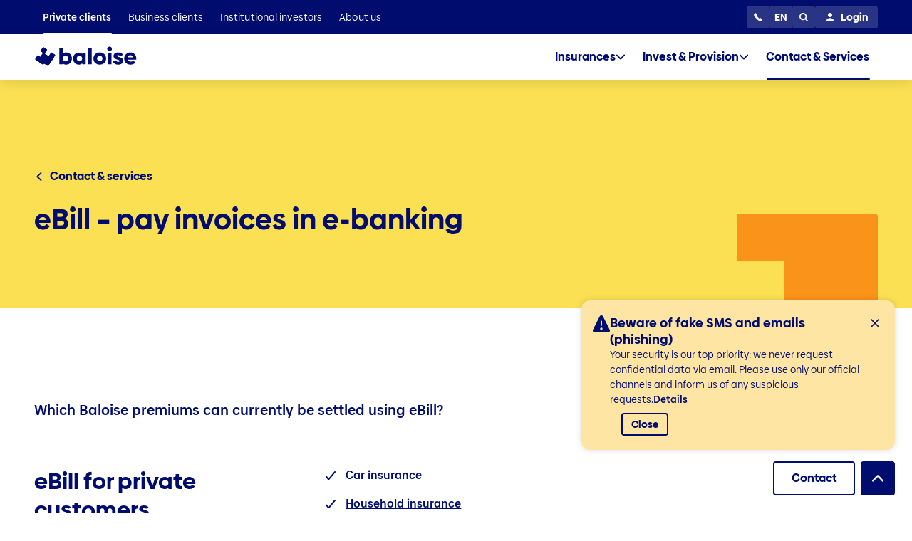

--- FILE ---
content_type: text/html;charset=UTF-8
request_url: https://www.baloise.ch/en/private-clients/contact-services/ebill.html
body_size: 66902
content:
<!DOCTYPE html>
<html lang="en">
<head>
<meta charset="utf-8">
<meta http-equiv="X-UA-Compatible" content="IE=edge">
<meta name="viewport" content="width=device-width, initial-scale=1, shrink-to-fit=no">
<meta name="format-detection" content="telephone=no">
<meta name="robots" content="index,follow">
<title>eBill – pay invoices in e-banking</title>
<script type="application/javascript"> Cookie = { get: function(name) { var data = document.cookie.split(';'); var cookies = {}; for (var cookie of data) { var tmp = cookie.split('='); cookies[tmp[0].trim()] = tmp[1]; } if (name) { return (cookies[name] || null); } else { return cookies; } }, }; var dataLayer = [ { 'event': 'pageInformation', 'applicationName': "website", 'applicationEnvironment': "PROD Public", 'pageName': "eBill – pay invoices in e-banking", 'pageLevel': "4", 'pageId': "dcd0611", 'pageBaseId': "8f8c198", 'pageBaseName': "eBill – Rechnungen im eBanking bezahlen", 'applicationLanguage': "en", 'applicationCountry': "CH", 'stdcPhase': "think", 'pageType': "content", 'pageCategoryLevelOne': "private-clients", 'pageCategoryLevelTwo': "contact-services", 'pageCategoryLevelThree': "ebill", 'userLoginStatus': Cookie.get('is-logged-in') === null ? 'no' : 'yes', }, ]; document.addEventListener('DOMContentLoaded', function() { if (dataLayer[0].consultantId) { sessionStorage.setItem('consultantId', dataLayer[0].consultantId); } else { dataLayer[0].consultantId = sessionStorage.getItem('consultantId'); } }); </script> <script type="text/javascript">
window.Baloise = window.Baloise || {};
Baloise.targetGroupPath = '/baloise-ch/en/private-clients';
Baloise.gmapId = 'gme-baslerversicherung';
</script>
<script type="module" src="/.resources/baloise-templating/5.41.0--19098-1b2f33b/webresources/build/baloise-web-components.esm.js"></script>
<script nomodule src="/.resources/baloise-templating/5.41.0--19098-1b2f33b/webresources/build/baloise-web-components.js" defer></script>
<style>
bal-app {
color: transparent;
visibility: hidden;
}
</style>
<noscript>
<link rel="stylesheet" href="/.resources/baloise-templating/5.41.0--19098-1b2f33b/webresources/build/baloise-web-components.css">
</noscript>
<noscript>
<link rel="stylesheet" href="/.resources/baloise-templating/5.41.0--19098-1b2f33b/webresources/assets/css/print.css">
</noscript>
<link rel="preload" href="/.resources/baloise-templating/5.41.0--19098-1b2f33b/webresources/assets/fonts/BaloiseCreateHeadline-bold.woff2" as="font" type="font/woff2" crossorigin>
<link rel="preload" href="/.resources/baloise-templating/5.41.0--19098-1b2f33b/webresources/assets/fonts/BaloiseCreateHeadline-light.woff2" as="font" type="font/woff2" crossorigin>
<link rel="preload" href="/.resources/baloise-templating/5.41.0--19098-1b2f33b/webresources/assets/fonts/BaloiseCreateText-bold.woff2" as="font" type="font/woff2" crossorigin>
<link rel="preload" href="/.resources/baloise-templating/5.41.0--19098-1b2f33b/webresources/assets/fonts/BaloiseCreateText-regular.woff2" as="font" type="font/woff2" crossorigin>
<link rel="preload" href="/.resources/baloise-templating/5.41.0--19098-1b2f33b/webresources/build/baloise-web-components.css" as="style" media="all"
onload="this.onload=null;this.rel='stylesheet'" fetchpriority="high">
<link rel="stylesheet" href="/.resources/baloise-templating/5.41.0--19098-1b2f33b/webresources/assets/css/print.css" as="style" media="print"
onload="this.onload=null;this.rel='stylesheet'">
<link rel="alternate" href="https://www.baloise.ch/en/private-clients/contact-services/ebill.html" hreflang="en" />
<link rel="alternate" href="https://www.baloise.ch/fr/clients-prives/contact-services/ebill.html" hreflang="fr-CH" />
<link rel="alternate" href="https://www.baloise.ch/it/clienti-privati/contatto-servizi/ebill.html" hreflang="it-CH" />
<link rel="alternate" href="https://www.baloise.ch/de/privatkunden/kontakt-services/ebill.html" hreflang="x-default" />
<meta name="description" content="eBill at Baloise – the fast and straightforward way to check and pay insurance premiums using e-banking. Find out more.">
<meta name="keywords" content="eBill, electronic invoice, online payment, e-banking">
<meta name="title" content="eBill – pay invoices in e-banking">
<meta property="og:type" content="website">
<meta property="og:title" content="eBill – pay invoices in e-banking">
<meta name="og:description" content="eBill at Baloise – the fast and straightforward way to check and pay insurance premiums using e-banking. Find out more.">
<meta property="og:url" content="https://www.baloise.ch/en/private-clients/contact-services/ebill.html">
<meta name="twitter:image" content="https://www.baloise.ch/.imaging/focalpoint/share/1200/dam/jcr:99009b52-fb31-4c7b-8bff-2077f29d57a7/Fahrzeuge.jpg">
<meta name="image" property="og:image" content="https://www.baloise.ch/.imaging/focalpoint/share/1200/dam/jcr:99009b52-fb31-4c7b-8bff-2077f29d57a7/Fahrzeuge.jpg">
<link rel="canonical" href="https://www.baloise.ch/en/private-clients/contact-services/ebill.html">
<link rel="apple-touch-icon" sizes="180x180" href="/.resources/baloise-templating/5.41.0--19098-1b2f33b/webresources/assets/favicon/apple-touch-icon.png">
<link rel="icon" type="image/png" sizes="32x32" href="/.resources/baloise-templating/5.41.0--19098-1b2f33b/webresources/assets/favicon/favicon-32x32.png">
<link rel="icon" type="image/png" sizes="16x16" href="/.resources/baloise-templating/5.41.0--19098-1b2f33b/webresources/assets/favicon/favicon-16x16.png">
<link rel="manifest" href="/.resources/baloise-templating/5.41.0--19098-1b2f33b/webresources/assets/favicon/site.webmanifest" crossorigin="use-credentials">
<link rel="shortcut icon" href="/.resources/baloise-templating/5.41.0--19098-1b2f33b/webresources/assets/favicon/favicon.ico" type="image/x-icon">
<meta name="msapplication-config" content="/.resources/baloise-templating/5.41.0--19098-1b2f33b/webresources/assets/favicon/browserconfig.xml">
<meta name="msapplication-TileColor" content="#ffffff">
<meta name="theme-color" content="#ffffff">
<script type="application/ld+json">
{"@context":"https://schema.org","@type":"WebPage","name":"eBill – pay invoices in e-banking","url":"https://www.baloise.ch/en/private-clients/contact-services/ebill.html","description":"eBill at Baloise – the fast and straightforward way to check and pay insurance premiums using e-banking. Find out more.","keywords":"eBill, electronic invoice, online payment, e-banking","inLanguage":"en","mainContentOfPage":{"@type":"WebPageElement","mainEntityOfPage":{"@type":"WebPage","@id":"https://www.baloise.ch/en/private-clients/contact-services/ebill.html"}},"publisher":{"@type":"Organization","name":"Baloise"}}
</script>
<script type="application/ld+json">
{"@context":"https://schema.org","@type":"Organization","name":"Baloise"}
</script> <!-- Google Tag Manager -->
<script>(function(w,d,s,l,i){w[l]=w[l]||[];w[l].push({'gtm.start':
new Date().getTime(),event:'gtm.js'});var f=d.getElementsByTagName(s)[0],
j=d.createElement(s),dl=l!='dataLayer'?'&l='+l:'';j.async=true;j.src=
'https://www.googletagmanager.com/gtm.js?id='+i+dl;f.parentNode.insertBefore(j,f);
})(window,document,'script','dataLayer','GTM-T6839NX');</script>
<!-- End Google Tag Manager -->
<script>window.kameleoonQueue=window.kameleoonQueue||[];</script>
<script type="text/javascript" src="//c12y7s91h6.kameleoon.eu/kameleoon.js" async="true"></script>
<link rel="stylesheet" href="/.resources/lm-baloise-custom/webresources/css/userCentricsOverlay.css">
<link rel="preconnect" href="//privacy-proxy.usercentrics.eu">
<link rel="preload" href="//privacy-proxy.usercentrics.eu/latest/uc-block.bundle.js" as="script">
<script id="usercentrics-cmp" data-ruleset-id="gHUQ51dRnO9EnA" data-language="en" src="https://web.cmp.usercentrics.eu/ui/loader.js" async></script>
<script type="application/javascript" src="https://privacy-proxy.usercentrics.eu/latest/uc-block.bundle.js"></script>
<script>
// (optional) additional configs for the Smart Data Protector
uc.blockElements({
'BJz7qNsdj-7': '.bam-yt-player'
});
// uc.reloadOnOptIn('BJz7qNsdj-7'); // reload page on YouTube opt-in
uc.reloadOnOptOut('BJz7qNsdj-7');
</script>
</head>
<body class="bal-app">
<!-- Google Tag Manager (noscript) -->
<noscript><iframe src="https://www.googletagmanager.com/ns.html?id=GTM-T6839NX"
height="0" width="0" style="display:none;visibility:hidden"></iframe></noscript>
<!-- End Google Tag Manager (noscript) -->
<bal-app has-Sticky-Footer="true" class="has-sticky-footer bg-white">
<header data-tracking-area="header">
<bam-skiplink btn-text="Search in menu" type="search"></bam-skiplink>
<bam-skiplink btn-text="Direkt zu:" type="navigation"></bam-skiplink>
<bam-skiplink btn-text="Inhalt" href="#main-content-area"></bam-skiplink>
<bam-skiplink btn-text="Footer" href="#footer-area"></bam-skiplink>
<div class="info-banner h-2rem bg-light-blue-2 flex align-items-center justify-content-center relative">
<bam-richtext class="info-banner__richtext font-weight-bold">We are part of the Helvetia Baloise Group</bam-richtext>
</div>
<bam-navigation
login-url="/mybaloise-api/api/customer/v1/displayname"
logo-link='{"href":"/en/private-clients.html","ariaLabel":"To Homepage"}'
buttons='[{"icon":"call","popupId":"popup-call","touchPlacement":"bottom","ariaLabel":"Customer Service 24/7","htmlTitle":"Customer Service 24/7"},{"label":"EN","popupId":"popup-locale","touchPlacement":"bottom","ariaLabel":"Choose Language","htmlTitle":"Choose Language"},{"icon":"search","popupId":"popup-search","ariaLabel":"Search","htmlTitle":"Search"}]'
link-items='[{"label":"Private clients","value":"de4675","href":"/en/private-clients.html","active":true,"overviewLink":{"href":"/en/private-clients.html","label":"Private clients","value":"Private clients"},"mainLinkItems":[{"label":"Insurances","value":"0","sectionLinkItems":[{"label":"Vehicles","value":"Vehicles","linkItems":[{"href":"/en/private-clients/insure/vehicles/car-insurance.html","label":"Car insurance","value":"Car insurance"},{"href":"/en/private-clients/insure/vehicles/motorcycle-scooter-insurance.html","label":"Motorcycle \u0026 scooter insurance","value":"Motorcycle \u0026 scooter insurance"},{"href":"/en/private-clients/insure/vehicles/delivery-vehicle-insurance.html","label":"Delivery vehicle insurance","value":"Delivery vehicle insurance"}]},{"label":"Home \u0026 Legal","value":"Home \u0026 Legal","linkItems":[{"href":"/en/private-clients/insure/home-legal/household-insurance.html","label":"Home contents insurance","value":"Home contents insurance"},{"href":"/en/private-clients/insure/home-legal/household-insurance-youngo.html","label":"Household insurance for everyone under 30","value":"Household insurance for everyone under 30"},{"href":"/en/private-clients/insure/home-legal/legal-expenses-insurance.html","label":"Legal expenses insurance","value":"Legal expenses insurance"}]},{"label":"Travel","value":"Travel","linkItems":[{"href":"/en/private-clients/insure/travel-holidays/travel-insurance.html","label":"Travel insurance","value":"Travel insurance"}]}],"serviceLinkItems":[{"label":"More offers","value":"More offers","linkItems":[{"href":"/de/privatkunden.html","label":"German Website","value":"German Website"},{"href":"/fr/clients-prives.html","label":"French Website","value":"French Website"},{"href":"/it/clienti-privati.html","label":"Italian Website","value":"Italian Website"}]}]},{"overviewPath":"/baloise-ch/en/private-clients/invest-provision","currentPath":"/baloise-ch/en/private-clients/contact-services/ebill","overviewLink":{"href":"/en/private-clients/invest-provision.html","label":"Invest \u0026 Provision","value":"Invest \u0026 Provision"},"label":"Invest \u0026 Provision","value":"01","sectionLinkItems":[{"label":"Invest","value":"Invest","linkItems":[{"href":"/en/private-clients/invest-provision/invest/investment-funds.html","label":"Investment funds","value":"Investment funds"}]},{"label":"Retirement provision","value":"Retirement provision","linkItems":[{"href":"/en/private-clients/invest-provision/retirement-provision/our-pension-solutions.html","label":"Pension solutions","value":"Pension solutions"}]},{"href":"https://www.baloise.com/en/home/about-us/what-we-stand-for/sustainability.html","label":"Invest sustainably","value":"Invest sustainably","linkItems":[{"href":"https://www.baloise.com/en/home/about-us/what-we-stand-for/sustainability.html","label":"General information","value":"General information"}]}],"serviceLinkItems":[{"label":"Service","value":"Service","linkItems":[{"href":"/en/private-clients/invest-provision/services/current-prices.html","label":"Current prices","value":"Current prices"},{"href":"/en/private-clients/invest-provision/services/downloads.html","label":"Downloads","value":"Downloads"}]}]},{"href":"/en/private-clients/contact-services.html","active":true,"label":"Contact \u0026 Services","value":"00","sectionLinkItems":[],"serviceLinkItems":[]}]},{"label":"Business clients","value":"ec4eae","href":"/en/business-clients.html","active":false,"overviewLink":{"href":"/en/business-clients.html","label":"Business clients","value":"Business clients"},"mainLinkItems":[{"overviewPath":"/baloise-ch/de/unternehmenskunden","currentPath":"/baloise-ch/en/private-clients/contact-services/ebill","overviewLink":{"href":"/de/unternehmenskunden.html","label":"Unternehmenskunden","value":"Unternehmenskunden"},"label":"German website","value":"0","sectionLinkItems":[],"serviceLinkItems":[]},{"overviewPath":"/baloise-ch/fr/clients-entreprises","currentPath":"/baloise-ch/en/private-clients/contact-services/ebill","overviewLink":{"href":"/fr/clients-entreprises.html","label":"Clients entreprises","value":"Clients entreprises"},"label":"French website","value":"00","sectionLinkItems":[],"serviceLinkItems":[]},{"overviewPath":"/baloise-ch/it/clienti-aziendali","currentPath":"/baloise-ch/en/private-clients/contact-services/ebill","overviewLink":{"href":"/it/clienti-aziendali.html","label":"Clienti aziendali","value":"Clienti aziendali"},"label":"Italian website","value":"01","sectionLinkItems":[],"serviceLinkItems":[]}]},{"label":"Institutional investors","value":"689c51","href":"/en/institutional-investors.html","active":false,"overviewLink":{"href":"/en/institutional-investors.html","label":"Institutional investors","value":"Institutional investors"},"mainLinkItems":[{"label":"Invest","value":"0","sectionLinkItems":[{"href":"/en/institutional-investors/investment-solutions.html","label":"Our investment solutions","value":"Our investment solutions","linkItems":[{"href":"/en/institutional-investors/investment-solutions/private-assets.html","label":"Private Assets","value":"Private Assets"},{"href":"/en/institutional-investors/real-estate.html","label":"Real estate","value":"Real estate"},{"href":"/en/institutional-investors/investment-solutions/equities.html","label":"Equities","value":"Equities"},{"href":"/en/institutional-investors/investment-solutions/multi-assets.html","label":"Multi Assets","value":"Multi Assets"},{"href":"/en/institutional-investors/investment-solutions/bonds.html","label":"Bonds","value":"Bonds"}]}],"serviceLinkItems":[]},{"label":"Provision","value":"02","sectionLinkItems":[{"label":"Occupational pension","value":"Occupational pension","linkItems":[{"href":"/en/business-clients/insure/occupational-pension/offer/baloise-investment-foundation.html","label":"Baloise Investment Foundation for Pension Funds","value":"Baloise Investment Foundation for Pension Funds"}]}],"serviceLinkItems":[]},{"href":"/en/institutional-investors/sustainability.html","label":"Sustainability","value":"04"},{"label":"Contact \u0026 Services","value":"01","sectionLinkItems":[{"label":"Contact","value":"Contact","linkItems":[{"href":"/en/institutional-investors/contact/contact-form.html","label":"Contact form","value":"Contact form"}]}],"serviceLinkItems":[{"label":"Services","value":"Services","linkItems":[{"href":"/en/institutional-investors/service/current-prices.html","label":"Current prices","value":"Current prices"}]}]},{"href":"/en/institutional-investors/blog.html","label":"Market Insights","value":"03"},{"href":"/en/institutional-investors/blog.html#anchor-id-7b16","label":"Blog","value":"00"}]},{"label":"About us","value":"1862f0","href":"/en/about-us.html","active":false,"overviewLink":{"href":"/en/about-us.html","label":"About us","value":"About us"},"mainLinkItems":[{"label":"Insurances","value":"0","sectionLinkItems":[{"label":"Vehicles","value":"Vehicles","linkItems":[{"href":"/en/private-clients/insure/vehicles/car-insurance.html","label":"Car insurance","value":"Car insurance"},{"href":"/en/private-clients/insure/vehicles/motorcycle-scooter-insurance.html","label":"Motorcycle \u0026 scooter insurance","value":"Motorcycle \u0026 scooter insurance"},{"href":"/en/private-clients/insure/vehicles/delivery-vehicle-insurance.html","label":"Delivery vehicle insurance","value":"Delivery vehicle insurance"}]},{"label":"Home \u0026 Legal","value":"Home \u0026 Legal","linkItems":[{"href":"/en/private-clients/insure/home-legal/household-insurance.html","label":"Home contents insurance","value":"Home contents insurance"},{"href":"/en/private-clients/insure/home-legal/household-insurance-youngo.html","label":"Household insurance for everyone under 30","value":"Household insurance for everyone under 30"},{"href":"/en/private-clients/insure/home-legal/legal-expenses-insurance.html","label":"Legal expenses insurance","value":"Legal expenses insurance"}]},{"label":"Travel","value":"Travel","linkItems":[{"href":"/en/private-clients/insure/travel-holidays/travel-insurance.html","label":"Travel insurance","value":"Travel insurance"}]}],"serviceLinkItems":[{"label":"More offers","value":"More offers","linkItems":[{"href":"/de/privatkunden.html","label":"German Website","value":"German Website"},{"href":"/fr/clients-prives.html","label":"French Website","value":"French Website"},{"href":"/it/clienti-privati.html","label":"Italian Website","value":"Italian Website"}]}]},{"overviewPath":"/baloise-ch/en/private-clients/invest-provision","currentPath":"/baloise-ch/en/private-clients/contact-services/ebill","overviewLink":{"href":"/en/private-clients/invest-provision.html","label":"Invest \u0026 Provision","value":"Invest \u0026 Provision"},"label":"Invest \u0026 Provision","value":"01","sectionLinkItems":[{"label":"Invest","value":"Invest","linkItems":[{"href":"/en/private-clients/invest-provision/invest/investment-funds.html","label":"Investment funds","value":"Investment funds"}]},{"label":"Retirement provision","value":"Retirement provision","linkItems":[{"href":"/en/private-clients/invest-provision/retirement-provision/our-pension-solutions.html","label":"Pension solutions","value":"Pension solutions"}]},{"label":"Invest sustainably","value":"Invest sustainably","linkItems":[]}],"serviceLinkItems":[{"label":"Service","value":"Service","linkItems":[{"href":"/en/private-clients/invest-provision/services/current-prices.html","label":"Current prices","value":"Current prices"},{"href":"/en/private-clients/invest-provision/services/downloads.html","label":"Downloads","value":"Downloads"}]}]},{"href":"/en/about-us/information/real-estate.html","label":"Real estate","value":"02"},{"href":"/en/private-clients/contact-services.html","active":true,"label":"Contact \u0026 Services","value":"00","sectionLinkItems":[],"serviceLinkItems":[]}]}]'
auth-buttons=[{"icon":"account","popupId":"login","label":"Login","ariaLabel":"Login","htmlTitle":"Login"},{"icon":"user-check","popupId":"logout","ariaLabel":"Logout","htmlTitle":"Logout"}]
info-banner="true"
>
<bal-popup
id="popup-call"
label="Customer Service 24/7"
closable
>
<bal-stack layout="vertical">
<a
class="bam-interactive button is-primary is-fullwidth"
href="tel:00800 24 800 800"
onClick="window.track(event)" data-tracking-style="button" data-tracking-topic="00800 24 800 800" data-tracking-id="meta navigation#meta navigation"
>
00800 24 800 800
</a>
</bal-stack>
</bal-popup>
<bal-popup id="popup-locale" label="Choose Language" closable>
<bal-stack layout="vertical">
<a class="bam-interactive button is-light is-fullwidth" href="/de/privatkunden/kontakt-services/ebill.html" target="_self" aria-label="German" onClick="window.track(event)" data-tracking-source="true" data-tracking-style="cta" data-tracking-topic="DE" data-tracking-context="meta navigation" data-tracking-id="meta navigation#meta navigation" > <span class="">DE</span> </a>
<button class="bam-interactive button is-light is-fullwidth" disabled="true" type="button" aria-label="English" onClick="window.track(event)" data-tracking-source="true" data-tracking-style="cta" data-tracking-topic="EN" data-tracking-context="meta navigation" data-tracking-id="meta navigation#meta navigation" > <span class="">EN</span> </button>
<a class="bam-interactive button is-light is-fullwidth" href="/fr/clients-prives/contact-services/ebill.html" target="_self" aria-label="French" onClick="window.track(event)" data-tracking-source="true" data-tracking-style="cta" data-tracking-topic="FR" data-tracking-context="meta navigation" data-tracking-id="meta navigation#meta navigation" > <span class="">FR</span> </a>
<a class="bam-interactive button is-light is-fullwidth" href="/it/clienti-privati/contatto-servizi/ebill.html" target="_self" aria-label="Italian" onClick="window.track(event)" data-tracking-source="true" data-tracking-style="cta" data-tracking-topic="IT" data-tracking-context="meta navigation" data-tracking-id="meta navigation#meta navigation" > <span class="">IT</span> </a>
</bal-stack>
</bal-popup>
<bal-popup id="popup-search" label="Search" closable>
<bal-stack layout="vertical">
<bam-search-results
form-name="search-overlay-form"
method="GET"
action="/en/private-clients/search.html"
query-param-name="queryStr"
query-param-value=""
placeholder="Search"
search-btn-text="submit search"
auto-suggest-url="/.rest/search/v1/suggest/defaultSearch/baloise-ch/en/b7177b42-544a-40cb-af39-252b30c759a2"
data-tracking-style="button" data-tracking-topic="submit search" data-tracking-context="search overlay" data-tracking-id="search overlay"
></bam-search-results>
<bam-header-search-tab-list>
<div class="mb-normal" slot="headline">
<bal-heading level="p" space="none">
Customer service
</bal-heading>
</div>
<div slot="hotlinePhone">
<bal-text class="mb-xx-small" size="small" space="none">24-hour hotline</bal-text>
<a class="bam-interactive button is-link is-flat" href="tel:00800 24 800 800" rel="noopener noreferrer" target="_blank" onClick="window.track(event)" data-tracking-source="true" data-tracking-style="cta" data-tracking-topic="00800 24 800 800" data-tracking-context="search overlay" data-tracking-id="24-hour hotline#search overlay" > <bal-icon name="call"></bal-icon> <span class="ml-x-small">00800 24 800 800</span> </a>
</div>
<div slot="phone" class="bam-header-search-tab-list__contact__phone">
<bal-text class="mb-xx-small" size="small" space="none">From outside Switzerland:</bal-text>
<a class="bam-interactive button is-link is-flat" href="tel:+41 58 285 28 28" rel="noopener noreferrer" target="_blank" onClick="window.track(event)" data-tracking-source="true" data-tracking-style="cta" data-tracking-topic="+41 58 285 28 28" data-tracking-context="search overlay" data-tracking-id="From outside Switzerland:#search overlay" > <bal-icon name="call"></bal-icon> <span class="ml-x-small">+41 58 285 28 28</span> </a>
</div>
</bam-header-search-tab-list>
<a class="bam-interactive button is-secondary" href="/en/private-clients/contact-services.html" target="_self" onClick="window.track(event)" data-tracking-source="true" data-tracking-style="cta" data-tracking-topic="Contact &amp; Services" data-tracking-context="search overlay" data-tracking-id="search overlay#search overlay" > <span class="">Contact &amp; Services</span> </a>
</bal-stack>
</bal-popup>
<bal-popup id="login" label="Login" closable>
<bal-stack layout="vertical">
<bal-list border=true aria-label="Linkliste" background="light">
<bal-list-item href="https://www.baloise.ch/mybaloise-api/api/redirectToMyBaloise/v1?lang=en" target="_blank" onClick="window.track(event)" data-tracking-style="link-list" data-tracking-topic="myBaloise" data-tracking-context="linkList" data-tracking-id="0#linkList" rel='noopener noreferrer'>
<bal-list-item-content>
<bal-list-item-title level="p" visual-level="h5">
myBaloise
</bal-list-item-title>
</bal-list-item-content>
<bal-list-item-icon aria-hidden="true" right>
<bal-icon name="link" size="xsmall"></bal-icon>
</bal-list-item-icon>
</bal-list-item>
<bal-list-item href="/de/privatkunden/konten-karten-finanzierung/services/e-banking-baloise/login.html" target="_blank" onClick="window.track(event)" data-tracking-style="link-list" data-tracking-topic="E-Banking" data-tracking-context="linkList" data-tracking-id="0#linkList" rel='noopener noreferrer'>
<bal-list-item-content>
<bal-list-item-title level="p" visual-level="h5">
E-Banking
<span class="is-sr-only">Link öffnet in einem neuen Tab</span>
</bal-list-item-title>
</bal-list-item-content>
<bal-list-item-icon aria-hidden="true" right>
<bal-icon name="nav-go-right" size="xsmall"></bal-icon>
</bal-list-item-icon>
</bal-list-item>
</bal-list>
</bal-stack>
</bal-popup>
<bal-popup id="logout" label="Logout" closable>
<bal-stack layout="vertical">
<bal-list border=true aria-label="Linkliste" background="light">
<bal-list-item href="https://www.baloise.ch/mybaloise-api/api/redirectToMyBaloise/v1?lang=EN" target="_blank" onClick="window.track(event)" data-tracking-style="link-list" data-tracking-topic="My Account" data-tracking-context="linkList" data-tracking-id="0#linkList" rel='noopener noreferrer'>
<bal-list-item-content>
<bal-list-item-title level="p" visual-level="h5">
My Account
</bal-list-item-title>
</bal-list-item-content>
<bal-list-item-icon aria-hidden="true" right>
<bal-icon name="link" size="xsmall"></bal-icon>
</bal-list-item-icon>
</bal-list-item>
</bal-list>
<bam-logout-button url="/mybaloise-api/api/account/logout/v1?Location=https://www.baloise.ch/en/private-clients/contact-services/mybaloise.html?lang=en" label="Logout">
</bam-logout-button>
</bal-stack>
</bal-popup>
</bam-navigation>
</header>
<main id="main-content-area" class="container is-wide" data-tracking-area="content">
<bal-stage
class="fullwidth mb-xxxx-large"
color="yellow"
container-size="is-wide"
inverted=false
shape
shape-variation="2"
shape-rotation="270"
>
<bal-stage-body>
<a class="mobile:hidden link font-family-title flex align-items-center underline-on-hover mb-medium" slot="backlink" href="/en/private-clients/contact-services.html">
<bal-icon class="mr-x-small" name="caret-left" size="small"></bal-icon>
<span>
Contact &amp; services
<span>
</a>
<bal-heading class="mb-x-small" level="h1" space="none">
eBill – pay invoices in e-banking
</bal-heading>
</bal-stage-body>
</bal-stage>
<div class="col desktop:is-two-thirds p-none">
<bam-richtext>
<bal-text class="mb-x-small" space="none" size="lead" bold>
<strong>Which Baloise premiums can currently be settled using eBill?</strong>
</bal-text>
</bam-richtext>
</div>
<bam-page-section class="full-bleed bg-white-2">
<div class="container" id="anchor-id-8a6a" >
<div class="grid is-desktop">
<div class="col desktop:is-one-third">
<bal-heading class="mb-x-large hyphenation-auto" level="h2" space="none">
eBill for private customers
</bal-heading>
</div>
<div class="col desktop:is-half">
<div class="bam-title-image-text is-table">
<div class="desktop:is-full my-none " style="background: var(--bal-color-white-1); border-radius: 8px">
<bam-richtext class="bam-title-image-text__text"><ul>
<li><strong><a class="is-link" onClick="window.track(event)" data-tracking-topic="rte-link" data-tracking-style="link" href="/en/private-clients/insure/vehicles/car-insurance.html">Car insurance</a></strong></li>
<li><strong><a class="is-link" onClick="window.track(event)" data-tracking-topic="rte-link" data-tracking-style="link" href="/en/private-clients/insure/home-legal/household-insurance.html">Household insurance</a></strong></li>
<li><strong><a class="is-link" onClick="window.track(event)" data-tracking-topic="rte-link" data-tracking-style="link" href="/en/private-clients/insure/home-legal/household-insurance-youngo.html">Household insurance for everyone under 30</a></strong></li>
<li><strong><a class="is-link" onClick="window.track(event)" data-tracking-topic="rte-link" data-tracking-style="link" href="/de/privatkunden/versichern/wohneneigentum/gebaeudeversicherung.html">Building insurance</a></strong> (only in German)</li>
</ul>
</bam-richtext>
</div>
</div>
</div>
</div>
</div>
</bam-page-section>
<bam-page-section class="full-bleed bg-white-2">
<div class="container" id="anchor-id-bf34" >
<div class="grid is-desktop">
<div class="col desktop:is-one-third">
<bal-heading class="mb-x-large hyphenation-auto" level="h2" space="none">
eBill for corporate clients
</bal-heading>
</div>
<div class="col desktop:is-half">
<div class="bam-title-image-text is-table">
<div class="desktop:is-full my-none " style="background: var(--bal-color-white-1); border-radius: 8px">
<bam-richtext class="bam-title-image-text__text"><ul>
<li><strong><a class="is-link" onClick="window.track(event)" data-tracking-topic="rte-link" data-tracking-style="link" href="/de/unternehmenskunden/versichern/haftpflicht-recht-sachwerte/sachversicherung/geschaeftsinventar.html">Business inventory insurance</a>&nbsp;</strong>(only in German)</li>
</ul>
</bam-richtext>
</div>
</div>
</div>
</div>
</div>
</bam-page-section>
<bam-page-section class="full-bleed bg-white-2">
<div class="container" id="anchor-id-3560" >
<div class="grid is-desktop">
<div class="col desktop:is-one-third">
<bal-heading class="mb-x-large hyphenation-auto" level="h2" space="none">
What is eBill?
</bal-heading>
</div>
<div class="col desktop:is-half">
<div class="bam-title-image-text is-table">
<div class="desktop:is-full my-none " style="background: var(--bal-color-white-1); border-radius: 8px">
<bam-richtext class="bam-title-image-text__text"><p>eBill (previously known as &ldquo;E-invoice&rdquo;) is a digital invoice that is sent directly to your e-banking account. You can check the electronic invoice in your e-banking account and then settle it in just a few clicks of the mouse.</p>
</bam-richtext>
</div>
</div>
</div>
</div>
</div>
</bam-page-section>
<bam-page-section class="full-bleed bg-white-2">
<div class="container" id="anchor-id-3eda" >
<div class="grid is-desktop">
<div class="col desktop:is-one-third">
<bal-heading class="mb-x-large hyphenation-auto" level="h2" space="none">
Advantages
</bal-heading>
</div>
<div class="col desktop:is-half">
<div class="bam-title-image-text is-table">
<div class="desktop:is-full my-none " style="background: var(--bal-color-white-1); border-radius: 8px">
<bam-richtext class="bam-title-image-text__text"><ul>
<li>It saves time &ndash; eBill saves you the inconvenience of having to type or scan the payment information</li>
<li>It is more secure &ndash; only trusted invoices can be sent to your e-banking account</li>
<li>It doesn&rsquo;t make mistakes &ndash; reliable, on-time payments</li>
<li>It saves paper &ndash; and helps protect the environment</li>
<li>It&rsquo;s easy to download as a PDF &ndash; if you nevertheless want to keep a record of the invoice, either physically or in digital form</li>
</ul>
</bam-richtext>
</div>
</div>
</div>
</div>
</div>
</bam-page-section>
<bam-page-section class="full-bleed bg-white-2">
<div class="container" id="anchor-id-0977" >
<div class="grid is-desktop">
<div class="col desktop:is-one-third">
<bal-heading class="mb-x-large hyphenation-auto" level="h2" space="none">
What do I have to do if I want to use eBill?
</bal-heading>
</div>
<div class="col desktop:is-half">
<div class="bam-title-image-text is-table">
<div class="desktop:is-full my-none " style="background: var(--bal-color-white-1); border-radius: 8px">
<bam-richtext class="bam-title-image-text__text"><p>Check whether your bank supports the use of eBill in e-banking:&nbsp;<a class="is-link" onClick="window.track(event)" data-tracking-topic="rte-link" data-tracking-style="link" href="https://www.ebill.ch/en/home/private/invoice-issuers-at-a-glance.html" target="_blank" rel="noopener noreferrer">https://www.ebill.ch/en/home/private/invoice-issuers-at-a-glance.html</a></p>
<p>Go to the &ldquo;Payments&rdquo; section of your e-banking to find the information on eBill and follow the instructions to register. You can now select Baloise Ltd as the company. Add your data. Once your details have been verified, you will receive your invoice delivered straight to your e-banking account, giving you a fast and convenient way of making online payments.</p>
<p>Find out more at <a class="is-link" onClick="window.track(event)" data-tracking-topic="rte-link" data-tracking-style="link" href="https://www.ebill.ch/en/home.html" target="_blank" rel="noopener noreferrer">https://www.ebill.ch/en/home.html</a></p>
<p>Do you have any questions? Just give us a call<strong>&nbsp;00800 24 800 800</strong></p>
</bam-richtext>
</div>
</div>
</div>
</div>
</div>
</bam-page-section>
<bam-page-section>
<bam-cta-teaser id="anchor-id-5e3f" headline="" width="full" subtitle="">
<bam-cta-teaser-item
is-rte="true"
headline="Arrange an appointment for a consultation"
icon-or-offer="iconCTA"
subline=""
optional-title=""
price-prefix=""
price=""
background-color="purple"
data-tracking-id="CTA Teaser" data-tracking-context="teaser"
>
<div class="flex flex-direction-column" slot="actions" data-tracking-topic="Request a consultation" data-tracking-style="cta">
<a class="bam-interactive button is-primary" href="/en/private-clients/contact-services/advice.html" target="_self" onClick="window.track(event)" data-tracking-source="true" data-tracking-style="cta" data-tracking-topic="Request a consultation" data-tracking-context="callToActionTeaserComponentFull" data-tracking-id="Arrange an appointment for a consultation#callToActionTeaserComponentFull" > <span class="">Request a consultation</span> </a>
</div>
</bam-cta-teaser-item>
</bam-cta-teaser>
</bam-page-section>
<bam-notifications-wrapper chatbot-active="false" to-top-button-active="true">
<div slot="notifications" class="bam-notifications-wrapper__notifications">
<bam-back-teaser-list>
<bam-back-teaser
type="mf"
prio=10
cookie-expire=30
url="/baloise-ch/en/private-clients/notifications/notificationArea/0.json"
version="1"
mobile-icon-default="/dam/jcr:9b44f010-a45a-4a71-95c9-5f075a68b2d5/Car_Purple.svg"
mobile-icon-alt-text="Car_Purple">
<bam-back-teaser-content type="mf" cookie-expire=30>
<div slot="icon">
<div data-js-item="back-teaser-icon">
<bam-image
image="/dam/jcr:9b44f010-a45a-4a71-95c9-5f075a68b2d5/Car_Purple.svg"
alt-image="Car_Purple"
class="back-teaser__icon"></bam-image>
</div>
</div>
<div slot="headline">
<div class="back-teaser__headline mb-xx-small">
<bal-heading level="h4">
Welcome back
</bal-heading>
</div>
</div>
<div slot="text">
<div class="mb-small">
<bam-richtext>
<p class="back-teaser__text">Edit your <span data-js-item="custom-text"> Ihrer Offerte </span> offer now</p>
</bam-richtext>
</div>
</div>
<div slot="buttons">
<div class="back-teaser__buttons-wrapper" data-js-item="back-teaser-btns-wrapper">
<a data-js-item="back-teaser-btn" class="bam-interactive button is-primary is-fullwidth back-teaser__button" href="" data-js-click-tracking='{"pageTitle":"Baloise | Private clients","currentPath":"https://www.baloise.ch/en/private-clients.html"}' data-tracking-source="true">
Continue processing
</a>
<p class="my-small text-align-center" data-js-item="separator">
or
</p>
<a data-js-item="back-teaser-btn-open" data-url="/baloise-ch/en/private-clients/notifications/notificationArea/0.json" class="bam-interactive button is-info is-fullwidth back-teaser__button" href="" data-js-item="notification-back-open" data-js-click-tracking='{"pageTitle":"Baloise | Private clients","currentPath":"https://www.baloise.ch/en/private-clients.html"}' data-tracking-source="true">
Recalculate
</a>
</div>
</div>
<div slot="next">
<div class="back-teaser__next-prio-link-wrapper text-align-center hidden" data-js-item="next-prio-link-wrapper" aria-hidden="true">
<a class="is-link text-align-center"
title="Autoversicherung"
href="#"
data-js-item="next-prio-link"
data-js-click-tracking='{"pageTitle":"Baloise | Private clients","currentPath":"https://www.baloise.ch/en/private-clients.html"}'
data-js-link-content="Better to go back to"
data-tracking-source="true">
<span class="cta__content">
Autoversicherung
</span>
</a>
</div>
</div>
</bam-back-teaser-content>
</bam-back-teaser>
<bam-back-teaser
type="bdrs"
prio=50
cookie-expire=30
url="/baloise-ch/en/private-clients/notifications/notificationArea/0.json"
version="1"
mobile-icon-default="/dam/jcr:9b44f010-a45a-4a71-95c9-5f075a68b2d5/Car_Purple.svg"
mobile-icon-alt-text="Car_Purple">
<bam-back-teaser-content type="bdrs" cookie-expire=30>
<div slot="icon">
<div data-js-item="back-teaser-icon">
<bam-image
image="/dam/jcr:9b44f010-a45a-4a71-95c9-5f075a68b2d5/Car_Purple.svg"
alt-image="Car_Purple"
class="back-teaser__icon"></bam-image>
</div>
</div>
<div slot="headline">
<div class="back-teaser__headline mb-xx-small">
<bal-heading level="h4">
Welcome back
</bal-heading>
</div>
</div>
<div slot="text">
<div class="mb-small">
<bam-richtext>
<p class="back-teaser__text">Edit your <span data-js-item="custom-text"> Ihrer Offerte </span> offer now</p>
</bam-richtext>
</div>
</div>
<div slot="buttons">
<div class="back-teaser__buttons-wrapper" data-js-item="back-teaser-btns-wrapper">
<a data-js-item="back-teaser-btn" class="bam-interactive button is-primary is-fullwidth back-teaser__button" href="" data-js-click-tracking='{"pageTitle":"Baloise | Private clients","currentPath":"https://www.baloise.ch/en/private-clients.html"}' data-tracking-source="true">
Continue processing
</a>
<p class="my-small text-align-center" data-js-item="separator">
or
</p>
<a data-js-item="back-teaser-btn-open" data-url="/baloise-ch/en/private-clients/notifications/notificationArea/0.json" class="bam-interactive button is-info is-fullwidth back-teaser__button" href="" data-js-item="notification-back-open" data-js-click-tracking='{"pageTitle":"Baloise | Private clients","currentPath":"https://www.baloise.ch/en/private-clients.html"}' data-tracking-source="true">
Recalculate
</a>
</div>
</div>
<div slot="next">
<div class="back-teaser__next-prio-link-wrapper text-align-center hidden" data-js-item="next-prio-link-wrapper" aria-hidden="true">
<a class="is-link text-align-center"
title="Rechtsschutzversicherung"
href="#"
data-js-item="next-prio-link"
data-js-click-tracking='{"pageTitle":"Baloise | Private clients","currentPath":"https://www.baloise.ch/en/private-clients.html"}'
data-js-link-content="Better to go back to"
data-tracking-source="true">
<span class="cta__content">
Rechtsschutzversicherung
</span>
</a>
</div>
</div>
</bam-back-teaser-content>
</bam-back-teaser>
<bam-back-teaser
type="bdh"
prio=30
cookie-expire=30
url="/baloise-ch/en/private-clients/notifications/notificationArea/0.json"
version="1"
mobile-icon-default="/dam/jcr:9b44f010-a45a-4a71-95c9-5f075a68b2d5/Car_Purple.svg"
mobile-icon-alt-text="Car_Purple">
<bam-back-teaser-content type="bdh" cookie-expire=30>
<div slot="icon">
<div data-js-item="back-teaser-icon">
<bam-image
image="/dam/jcr:9b44f010-a45a-4a71-95c9-5f075a68b2d5/Car_Purple.svg"
alt-image="Car_Purple"
class="back-teaser__icon"></bam-image>
</div>
</div>
<div slot="headline">
<div class="back-teaser__headline mb-xx-small">
<bal-heading level="h4">
Welcome back
</bal-heading>
</div>
</div>
<div slot="text">
<div class="mb-small">
<bam-richtext>
<p class="back-teaser__text">Edit your <span data-js-item="custom-text"> Ihrer Offerte </span> offer now</p>
</bam-richtext>
</div>
</div>
<div slot="buttons">
<div class="back-teaser__buttons-wrapper" data-js-item="back-teaser-btns-wrapper">
<a data-js-item="back-teaser-btn" class="bam-interactive button is-primary is-fullwidth back-teaser__button" href="" data-js-click-tracking='{"pageTitle":"Baloise | Private clients","currentPath":"https://www.baloise.ch/en/private-clients.html"}' data-tracking-source="true">
Continue processing
</a>
<p class="my-small text-align-center" data-js-item="separator">
or
</p>
<a data-js-item="back-teaser-btn-open" data-url="/baloise-ch/en/private-clients/notifications/notificationArea/0.json" class="bam-interactive button is-info is-fullwidth back-teaser__button" href="" data-js-item="notification-back-open" data-js-click-tracking='{"pageTitle":"Baloise | Private clients","currentPath":"https://www.baloise.ch/en/private-clients.html"}' data-tracking-source="true">
Recalculate
</a>
</div>
</div>
<div slot="next">
<div class="back-teaser__next-prio-link-wrapper text-align-center hidden" data-js-item="next-prio-link-wrapper" aria-hidden="true">
<a class="is-link text-align-center"
title="Haushaltsversicherung"
href="#"
data-js-item="next-prio-link"
data-js-click-tracking='{"pageTitle":"Baloise | Private clients","currentPath":"https://www.baloise.ch/en/private-clients.html"}'
data-js-link-content="Better to go back to"
data-tracking-source="true">
<span class="cta__content">
Haushaltsversicherung
</span>
</a>
</div>
</div>
</bam-back-teaser-content>
</bam-back-teaser>
<bam-back-teaser
type="ygh"
prio=20
cookie-expire=30
url="/baloise-ch/en/private-clients/notifications/notificationArea/0.json"
version="1"
mobile-icon-default="/dam/jcr:9b44f010-a45a-4a71-95c9-5f075a68b2d5/Car_Purple.svg"
mobile-icon-alt-text="Car_Purple">
<bam-back-teaser-content type="ygh" cookie-expire=30>
<div slot="icon">
<div data-js-item="back-teaser-icon">
<bam-image
image="/dam/jcr:9b44f010-a45a-4a71-95c9-5f075a68b2d5/Car_Purple.svg"
alt-image="Car_Purple"
class="back-teaser__icon"></bam-image>
</div>
</div>
<div slot="headline">
<div class="back-teaser__headline mb-xx-small">
<bal-heading level="h4">
Welcome back
</bal-heading>
</div>
</div>
<div slot="text">
<div class="mb-small">
<bam-richtext>
<p class="back-teaser__text">Edit your <span data-js-item="custom-text"> Ihrer Offerte </span> offer now</p>
</bam-richtext>
</div>
</div>
<div slot="buttons">
<div class="back-teaser__buttons-wrapper" data-js-item="back-teaser-btns-wrapper">
<a data-js-item="back-teaser-btn" class="bam-interactive button is-primary is-fullwidth back-teaser__button" href="" data-js-click-tracking='{"pageTitle":"Baloise | Private clients","currentPath":"https://www.baloise.ch/en/private-clients.html"}' data-tracking-source="true">
Continue processing
</a>
<p class="my-small text-align-center" data-js-item="separator">
or
</p>
<a data-js-item="back-teaser-btn-open" data-url="/baloise-ch/en/private-clients/notifications/notificationArea/0.json" class="bam-interactive button is-info is-fullwidth back-teaser__button" href="" data-js-item="notification-back-open" data-js-click-tracking='{"pageTitle":"Baloise | Private clients","currentPath":"https://www.baloise.ch/en/private-clients.html"}' data-tracking-source="true">
Recalculate
</a>
</div>
</div>
<div slot="next">
<div class="back-teaser__next-prio-link-wrapper text-align-center hidden" data-js-item="next-prio-link-wrapper" aria-hidden="true">
<a class="is-link text-align-center"
title="younGo Haushaltsversicherung"
href="#"
data-js-item="next-prio-link"
data-js-click-tracking='{"pageTitle":"Baloise | Private clients","currentPath":"https://www.baloise.ch/en/private-clients.html"}'
data-js-link-content="Better to go back to"
data-tracking-source="true">
<span class="cta__content">
younGo Haushaltsversicherung
</span>
</a>
</div>
</div>
</bam-back-teaser-content>
</bam-back-teaser>
<bam-back-teaser
type="bdr"
prio=40
cookie-expire=30
url="/baloise-ch/en/private-clients/notifications/notificationArea/0.json"
version="1"
mobile-icon-default="/dam/jcr:9b44f010-a45a-4a71-95c9-5f075a68b2d5/Car_Purple.svg"
mobile-icon-alt-text="Car_Purple">
<bam-back-teaser-content type="bdr" cookie-expire=30>
<div slot="icon">
<div data-js-item="back-teaser-icon">
<bam-image
image="/dam/jcr:9b44f010-a45a-4a71-95c9-5f075a68b2d5/Car_Purple.svg"
alt-image="Car_Purple"
class="back-teaser__icon"></bam-image>
</div>
</div>
<div slot="headline">
<div class="back-teaser__headline mb-xx-small">
<bal-heading level="h4">
Welcome back
</bal-heading>
</div>
</div>
<div slot="text">
<div class="mb-small">
<bam-richtext>
<p class="back-teaser__text">Edit your <span data-js-item="custom-text"> Ihrer Offerte </span> offer now</p>
</bam-richtext>
</div>
</div>
<div slot="buttons">
<div class="back-teaser__buttons-wrapper" data-js-item="back-teaser-btns-wrapper">
<a data-js-item="back-teaser-btn" class="bam-interactive button is-primary is-fullwidth back-teaser__button" href="" data-js-click-tracking='{"pageTitle":"Baloise | Private clients","currentPath":"https://www.baloise.ch/en/private-clients.html"}' data-tracking-source="true">
Continue processing
</a>
<p class="my-small text-align-center" data-js-item="separator">
or
</p>
<a data-js-item="back-teaser-btn-open" data-url="/baloise-ch/en/private-clients/notifications/notificationArea/0.json" class="bam-interactive button is-info is-fullwidth back-teaser__button" href="" data-js-item="notification-back-open" data-js-click-tracking='{"pageTitle":"Baloise | Private clients","currentPath":"https://www.baloise.ch/en/private-clients.html"}' data-tracking-source="true">
Recalculate
</a>
</div>
</div>
<div slot="next">
<div class="back-teaser__next-prio-link-wrapper text-align-center hidden" data-js-item="next-prio-link-wrapper" aria-hidden="true">
<a class="is-link text-align-center"
title="Reiseversicherung"
href="#"
data-js-item="next-prio-link"
data-js-click-tracking='{"pageTitle":"Baloise | Private clients","currentPath":"https://www.baloise.ch/en/private-clients.html"}'
data-js-link-content="Better to go back to"
data-tracking-source="true">
<span class="cta__content">
Reiseversicherung
</span>
</a>
</div>
</div>
</bam-back-teaser-content>
</bam-back-teaser>
<bam-back-teaser
type="mf"
prio=10
cookie-expire=30
url="/baloise-ch/en/private-clients/notifications/notificationArea/0.json"
version="2"
mobile-icon-default="/dam/jcr:9b44f010-a45a-4a71-95c9-5f075a68b2d5/Car_Purple.svg"
mobile-icon-alt-text="Car_Purple">
<bam-back-teaser-content type="mf" cookie-expire=30>
<div slot="icon">
<div data-js-item="back-teaser-icon">
<bam-image
image="/dam/jcr:9b44f010-a45a-4a71-95c9-5f075a68b2d5/Car_Purple.svg"
alt-image="Car_Purple"
class="back-teaser__icon"></bam-image>
</div>
</div>
<div slot="headline">
<div class="back-teaser__headline mb-xx-small">
<bal-heading level="h4">
Welcome back
</bal-heading>
</div>
</div>
<div slot="text">
<div class="mb-small">
<bam-richtext>
<p class="back-teaser__text">Edit your <span data-js-item="custom-text"> Ihrer Offerte </span> offer now</p>
</bam-richtext>
</div>
</div>
<div slot="buttons">
<div class="back-teaser__buttons-wrapper" data-js-item="back-teaser-btns-wrapper">
<a data-js-item="back-teaser-btn" class="bam-interactive button is-primary is-fullwidth back-teaser__button" href="" data-js-click-tracking='{"pageTitle":"Baloise | Private clients","currentPath":"https://www.baloise.ch/en/private-clients.html"}' data-tracking-source="true">
Continue processing
</a>
<p class="my-small text-align-center" data-js-item="separator">
or
</p>
<a data-js-item="back-teaser-btn-open" data-url="/baloise-ch/en/private-clients/notifications/notificationArea/0.json" class="bam-interactive button is-info is-fullwidth back-teaser__button" href="" data-js-item="notification-back-open" data-js-click-tracking='{"pageTitle":"Baloise | Private clients","currentPath":"https://www.baloise.ch/en/private-clients.html"}' data-tracking-source="true">
Recalculate
</a>
</div>
</div>
<div slot="next">
<div class="back-teaser__next-prio-link-wrapper text-align-center hidden" data-js-item="next-prio-link-wrapper" aria-hidden="true">
<a class="is-link text-align-center"
title="Autoversicherung"
href="#"
data-js-item="next-prio-link"
data-js-click-tracking='{"pageTitle":"Baloise | Private clients","currentPath":"https://www.baloise.ch/en/private-clients.html"}'
data-js-link-content="Better to go back to"
data-tracking-source="true">
<span class="cta__content">
Autoversicherung
</span>
</a>
</div>
</div>
</bam-back-teaser-content>
</bam-back-teaser>
</bam-back-teaser-list>
<bam-snackbar snackbar-id="notification-warning-fa8" headline="Beware of fake SMS and emails (phishing)" button-text="Close" color="warning" expiration-date="1">
<bam-richtext slot="richtext">
<p>Your security is our top priority: we never request confidential data via email. Please use only our official channels and inform us of any suspicious requests.<a class="is-link" onClick="window.track(event)" data-tracking-topic="rte-link" data-tracking-style="link" href="https://www.baloise.ch/en/about-us/phishing.html">Details</a></p>
</bam-richtext>
</bam-snackbar>
</div>
<bam-helpbox slot="helpbox"
ajax-url=""
disable-consultant="false"
general-phone="00800 24 800 800"
general-text="24h Hotline"
email=""
button-label="Contact"
button-close-label="Close"
>
<div slot="linklist">
<div class="helpbox__linklist-wrapper">
<bal-list border=true aria-label="Linkliste" background="light">
<bal-list-item href="/en/private-clients/contact-services.html" target="_self" onClick="window.track(event)" data-tracking-style="link-list" data-tracking-topic="Contact &amp; services">
<bal-list-item-content>
<bal-list-item-title level="p" >
Contact &amp; services
</bal-list-item-title>
</bal-list-item-content>
<bal-list-item-icon aria-hidden="true" right>
<bal-icon name="nav-go-right" size="xsmall"></bal-icon>
</bal-list-item-icon>
</bal-list-item>
<bal-list-item href="/en/private-clients/contact-services/advice.html" target="_self" onClick="window.track(event)" data-tracking-style="link-list" data-tracking-topic="Request for advice">
<bal-list-item-content>
<bal-list-item-title level="p" >
Request for advice
</bal-list-item-title>
</bal-list-item-content>
<bal-list-item-icon aria-hidden="true" right>
<bal-icon name="nav-go-right" size="xsmall"></bal-icon>
</bal-list-item-icon>
</bal-list-item>
<bal-list-item href="/en/private-clients/contact-services/claim.html" target="_self" onClick="window.track(event)" data-tracking-style="link-list" data-tracking-topic="File a claim">
<bal-list-item-content>
<bal-list-item-title level="p" >
File a claim
</bal-list-item-title>
</bal-list-item-content>
<bal-list-item-icon aria-hidden="true" right>
<bal-icon name="nav-go-right" size="xsmall"></bal-icon>
</bal-list-item-icon>
</bal-list-item>
</bal-list>
</div>
</div>
</bam-helpbox>
</bam-notifications-wrapper>
</main>
<footer id="footer-area" class="flex flex-direction-column justify-content-center align-items-center mt-xx-large" data-tracking-area="footer">
<bam-footer>
<div slot="social-share" data-tracking-id="Footer Social Share Area" data-tracking-context="social-share">
<bam-social-share class="flex justify-content-end"
button-label="Share this page"
headline="Share this page"
copy-label="Copy link"
copied-label="Link in Zwischenablage kopiert">
<div class="bam-social-share__list" slot="social-list">
<ul>
<li class="mb-x-small">
<button class="bam-interactive button is-info is-fullwidth bam-social-share__copy-link" type="button" onClick="window.track(event)" data-tracking-source="true" data-tracking-style="cta" data-tracking-topic="Copy link" > <bal-icon name="share-link"></bal-icon> <span class="ml-x-small">Copy link</span> </button> </li>
<li class="mb-x-small">
<a class="bam-interactive button is-info is-fullwidth" href="https://www.facebook.com/sharer/sharer.php?u=https%3A%2F%2Fwww.baloise.ch%2Fen%2Fprivate-clients%2Fcontact-services%2Febill.html" rel="noopener noreferrer" target="_blank" onClick="window.track(event)" data-tracking-source="true" data-tracking-style="cta" data-tracking-topic="facebook" > <bal-icon name="facebook"></bal-icon> <span class="ml-x-small">facebook</span> </a> </li>
<li class="mb-x-small">
<a class="bam-interactive button is-info is-fullwidth" href="https://twitter.com/intent/tweet?url=https%3A%2F%2Fwww.baloise.ch%2Fen%2Fprivate-clients%2Fcontact-services%2Febill.html" rel="noopener noreferrer" target="_blank" onClick="window.track(event)" data-tracking-source="true" data-tracking-style="cta" data-tracking-topic="twitter" > <bal-icon name="twitter"></bal-icon> <span class="ml-x-small">twitter</span> </a> </li>
<li class="mb-x-small">
<a class="bam-interactive button is-info is-fullwidth" href="https://www.linkedin.com/shareArticle?url=https%3A%2F%2Fwww.baloise.ch%2Fen%2Fprivate-clients%2Fcontact-services%2Febill.html" rel="noopener noreferrer" target="_blank" onClick="window.track(event)" data-tracking-source="true" data-tracking-style="cta" data-tracking-topic="linkedin" > <bal-icon name="linkedin"></bal-icon> <span class="ml-x-small">linkedin</span> </a> </li>
<li class="">
<a class="bam-interactive button is-info is-fullwidth" href="https://www.xing.com/spi/shares/new?url=https%3A%2F%2Fwww.baloise.ch%2Fen%2Fprivate-clients%2Fcontact-services%2Febill.html" rel="noopener noreferrer" target="_blank" onClick="window.track(event)" data-tracking-source="true" data-tracking-style="cta" data-tracking-topic="xing" > <bal-icon name="xing"></bal-icon> <span class="ml-x-small">xing</span> </a> </li>
</ul>
</div>
</bam-social-share>
</div>
<div slot="site-list" class="bam-footer__site-list grid is-multiline m-none" data-tracking-id="Footer Navigation" data-tracking-context="navigation">
<bam-footer-navigation grid-class="tablet:is-full desktop:is-one-third">
<bal-heading class="mobile:hidden tablet-only:hidden mb-normal" level="h4" space="bottom" visual-level="h3" inverted="true">
Offers
</bal-heading>
<bal-list class="bam-footer-nav-list desktop:hidden" background="dark" border size="large">
<bal-list-item accordion>
<bal-list-item-accordion-head>
<bal-list-item-content>
<bal-list-item-title level="p" visual-level="h5">
Offers
</bal-list-item-title>
</bal-list-item-content>
</bal-list-item-accordion-head>
<bal-list-item-accordion-body content-space="normal">
<bal-list>
<bal-list-item href="/en/private-clients/insure/vehicles/car-insurance.html" target="_self" onClick="window.track(event)" data-tracking-style="link-list" data-tracking-topic="Car insurance" data-tracking-context="footerNavigation4ColArea" data-tracking-id="Offers#footerNavigation4ColArea">
<bal-list-item-content>
<bal-list-item-title level="p" >
Car insurance
</bal-list-item-title>
</bal-list-item-content>
<bal-list-item-icon aria-hidden="true" right>
<bal-icon name="nav-go-right" size="xsmall"></bal-icon>
</bal-list-item-icon>
</bal-list-item>
<bal-list-item href="/en/private-clients/insure/vehicles/motorcycle-scooter-insurance.html" target="_self" onClick="window.track(event)" data-tracking-style="link-list" data-tracking-topic="Motorcycle & scooter insurance" data-tracking-context="footerNavigation4ColArea" data-tracking-id="Offers#footerNavigation4ColArea">
<bal-list-item-content>
<bal-list-item-title level="p" >
Motorcycle & scooter insurance
</bal-list-item-title>
</bal-list-item-content>
<bal-list-item-icon aria-hidden="true" right>
<bal-icon name="nav-go-right" size="xsmall"></bal-icon>
</bal-list-item-icon>
</bal-list-item>
<bal-list-item href="/en/private-clients/insure/travel-holidays/travel-insurance.html" target="_self" onClick="window.track(event)" data-tracking-style="link-list" data-tracking-topic="Travel insurance" data-tracking-context="footerNavigation4ColArea" data-tracking-id="Offers#footerNavigation4ColArea">
<bal-list-item-content>
<bal-list-item-title level="p" >
Travel insurance
</bal-list-item-title>
</bal-list-item-content>
<bal-list-item-icon aria-hidden="true" right>
<bal-icon name="nav-go-right" size="xsmall"></bal-icon>
</bal-list-item-icon>
</bal-list-item>
<bal-list-item href="/en/private-clients/invest-provision.html" target="_self" onClick="window.track(event)" data-tracking-style="link-list" data-tracking-topic="Investment and pension solutions" data-tracking-context="footerNavigation4ColArea" data-tracking-id="Offers#footerNavigation4ColArea">
<bal-list-item-content>
<bal-list-item-title level="p" >
Investment and pension solutions
</bal-list-item-title>
</bal-list-item-content>
<bal-list-item-icon aria-hidden="true" right>
<bal-icon name="nav-go-right" size="xsmall"></bal-icon>
</bal-list-item-icon>
</bal-list-item>
</bal-list>
</bal-list-item-accordion-body>
</bal-list-item>
</bal-list>
<bal-list class="bam-footer-nav-list mobile:hidden tablet-only:hidden desktop:is-one-third" background="dark" border size="large">
<bal-list-item href="/en/private-clients/insure/vehicles/car-insurance.html" target="_self" onClick="window.track(event)" data-tracking-style="link-list" data-tracking-topic="Car insurance" data-tracking-context="footerNavigation4ColArea" data-tracking-id="Offers#footerNavigation4ColArea">
<bal-list-item-content>
<bal-list-item-title level="p" >
Car insurance
</bal-list-item-title>
</bal-list-item-content>
<bal-list-item-icon aria-hidden="true" right>
<bal-icon name="nav-go-right" size="xsmall"></bal-icon>
</bal-list-item-icon>
</bal-list-item>
<bal-list-item href="/en/private-clients/insure/vehicles/motorcycle-scooter-insurance.html" target="_self" onClick="window.track(event)" data-tracking-style="link-list" data-tracking-topic="Motorcycle & scooter insurance" data-tracking-context="footerNavigation4ColArea" data-tracking-id="Offers#footerNavigation4ColArea">
<bal-list-item-content>
<bal-list-item-title level="p" >
Motorcycle & scooter insurance
</bal-list-item-title>
</bal-list-item-content>
<bal-list-item-icon aria-hidden="true" right>
<bal-icon name="nav-go-right" size="xsmall"></bal-icon>
</bal-list-item-icon>
</bal-list-item>
<bal-list-item href="/en/private-clients/insure/travel-holidays/travel-insurance.html" target="_self" onClick="window.track(event)" data-tracking-style="link-list" data-tracking-topic="Travel insurance" data-tracking-context="footerNavigation4ColArea" data-tracking-id="Offers#footerNavigation4ColArea">
<bal-list-item-content>
<bal-list-item-title level="p" >
Travel insurance
</bal-list-item-title>
</bal-list-item-content>
<bal-list-item-icon aria-hidden="true" right>
<bal-icon name="nav-go-right" size="xsmall"></bal-icon>
</bal-list-item-icon>
</bal-list-item>
<bal-list-item href="/en/private-clients/invest-provision.html" target="_self" onClick="window.track(event)" data-tracking-style="link-list" data-tracking-topic="Investment and pension solutions" data-tracking-context="footerNavigation4ColArea" data-tracking-id="Offers#footerNavigation4ColArea">
<bal-list-item-content>
<bal-list-item-title level="p" >
Investment and pension solutions
</bal-list-item-title>
</bal-list-item-content>
<bal-list-item-icon aria-hidden="true" right>
<bal-icon name="nav-go-right" size="xsmall"></bal-icon>
</bal-list-item-icon>
</bal-list-item>
</bal-list>
</bam-footer-navigation>
<bam-footer-navigation grid-class="tablet:is-full desktop:is-one-third">
<bal-heading class="mobile:hidden tablet-only:hidden mb-normal" level="h4" space="bottom" visual-level="h3" inverted="true">
Contact &amp; Services
</bal-heading>
<bal-list class="bam-footer-nav-list desktop:hidden" background="dark" border size="large">
<bal-list-item accordion>
<bal-list-item-accordion-head>
<bal-list-item-content>
<bal-list-item-title level="p" visual-level="h5">
Contact &amp; Services
</bal-list-item-title>
</bal-list-item-content>
</bal-list-item-accordion-head>
<bal-list-item-accordion-body content-space="normal">
<bal-list>
<bal-list-item href="/en/private-clients/contact-services.html" target="_self" onClick="window.track(event)" data-tracking-style="link-list" data-tracking-topic="Contact & services" data-tracking-context="footerNavigation4ColArea" data-tracking-id="Contact &amp; Services#footerNavigation4ColArea">
<bal-list-item-content>
<bal-list-item-title level="p" >
Contact & services
</bal-list-item-title>
</bal-list-item-content>
<bal-list-item-icon aria-hidden="true" right>
<bal-icon name="nav-go-right" size="xsmall"></bal-icon>
</bal-list-item-icon>
</bal-list-item>
<bal-list-item href="/en/private-clients/contact-services/claim.html" target="_self" onClick="window.track(event)" data-tracking-style="link-list" data-tracking-topic="Claims notification" data-tracking-context="footerNavigation4ColArea" data-tracking-id="Contact &amp; Services#footerNavigation4ColArea">
<bal-list-item-content>
<bal-list-item-title level="p" >
Claims notification
</bal-list-item-title>
</bal-list-item-content>
<bal-list-item-icon aria-hidden="true" right>
<bal-icon name="nav-go-right" size="xsmall"></bal-icon>
</bal-list-item-icon>
</bal-list-item>
<bal-list-item href="https://www.baloise.com/jobs/en/CH.html" target="_blank" onClick="window.track(event)" data-tracking-style="link-list" data-tracking-topic="Jobs" data-tracking-context="footerNavigation4ColArea" data-tracking-id="Contact &amp; Services#footerNavigation4ColArea" rel='noopener noreferrer'>
<bal-list-item-content>
<bal-list-item-title level="p" >
Jobs
</bal-list-item-title>
</bal-list-item-content>
<bal-list-item-icon aria-hidden="true" right>
<bal-icon name="nav-go-right" size="xsmall"></bal-icon>
</bal-list-item-icon>
</bal-list-item>
</bal-list>
</bal-list-item-accordion-body>
</bal-list-item>
</bal-list>
<bal-list class="bam-footer-nav-list mobile:hidden tablet-only:hidden desktop:is-one-third" background="dark" border size="large">
<bal-list-item href="/en/private-clients/contact-services.html" target="_self" onClick="window.track(event)" data-tracking-style="link-list" data-tracking-topic="Contact & services" data-tracking-context="footerNavigation4ColArea" data-tracking-id="Contact &amp; Services#footerNavigation4ColArea">
<bal-list-item-content>
<bal-list-item-title level="p" >
Contact & services
</bal-list-item-title>
</bal-list-item-content>
<bal-list-item-icon aria-hidden="true" right>
<bal-icon name="nav-go-right" size="xsmall"></bal-icon>
</bal-list-item-icon>
</bal-list-item>
<bal-list-item href="/en/private-clients/contact-services/claim.html" target="_self" onClick="window.track(event)" data-tracking-style="link-list" data-tracking-topic="Claims notification" data-tracking-context="footerNavigation4ColArea" data-tracking-id="Contact &amp; Services#footerNavigation4ColArea">
<bal-list-item-content>
<bal-list-item-title level="p" >
Claims notification
</bal-list-item-title>
</bal-list-item-content>
<bal-list-item-icon aria-hidden="true" right>
<bal-icon name="nav-go-right" size="xsmall"></bal-icon>
</bal-list-item-icon>
</bal-list-item>
<bal-list-item href="https://www.baloise.com/jobs/en/CH.html" target="_blank" onClick="window.track(event)" data-tracking-style="link-list" data-tracking-topic="Jobs" data-tracking-context="footerNavigation4ColArea" data-tracking-id="Contact &amp; Services#footerNavigation4ColArea" rel='noopener noreferrer'>
<bal-list-item-content>
<bal-list-item-title level="p" >
Jobs
</bal-list-item-title>
</bal-list-item-content>
<bal-list-item-icon aria-hidden="true" right>
<bal-icon name="nav-go-right" size="xsmall"></bal-icon>
</bal-list-item-icon>
</bal-list-item>
</bal-list>
</bam-footer-navigation>
</div>
<div slot="meta-list" data-tracking-id="Footer Meta Navigation" data-tracking-context="navigation">
<div class="bam-footer__meta-list-wrapper grid is-multiline px-none align-items-center">
<ul class="bam-footer__social-list col mobile:is-full tablet:is-full desktop:is-one-third flex flex-wrap gap-large">
<li class="social-icons__listitem">
<a href="https://www.facebook.com/baloisech" target="_blank" rel="noopener noreferrer" id="to-facebook" onClick="window.track(event)" data-tracking-style="button" data-tracking-topic="Facebook" data-tracking-context="navigation" data-tracking-id="Footer Meta Navigation#navigation">
<span class="is-sr-only">Facebook</span>
<bal-icon color="white" name="facebook"></bal-icon>
</a>
</li>
<li class="social-icons__listitem">
<a href="https://www.instagram.com/baloisech/" target="_blank" rel="noopener noreferrer" id="to-instagram" onClick="window.track(event)" data-tracking-style="button" data-tracking-topic="Instagram" data-tracking-context="navigation" data-tracking-id="Footer Meta Navigation#navigation">
<span class="is-sr-only">Instagram</span>
<bal-icon color="white" name="instagram"></bal-icon>
</a>
</li>
<li class="social-icons__listitem">
<a href="https://www.linkedin.com/company/baloisegroup" target="_blank" rel="noopener noreferrer" id="to-linkedin" onClick="window.track(event)" data-tracking-style="button" data-tracking-topic="LinkedIn" data-tracking-context="navigation" data-tracking-id="Footer Meta Navigation#navigation">
<span class="is-sr-only">LinkedIn</span>
<bal-icon color="white" name="linkedin"></bal-icon>
</a>
</li>
<li class="social-icons__listitem">
<a href="https://www.youtube.com/user/BaloiseGroup" target="_blank" rel="noopener noreferrer" id="to-youtube" onClick="window.track(event)" data-tracking-style="button" data-tracking-topic="YouTube" data-tracking-context="navigation" data-tracking-id="Footer Meta Navigation#navigation">
<span class="is-sr-only">YouTube</span>
<bal-icon color="white" name="youtube"></bal-icon>
</a>
</li>
</ul>
<ul class="bam-footer__meta-list col mobile:is-full tablet:is-full desktop:is-two-thirds flex flex-wrap gap-large">
<li>
<a class="is-link is-small is-inverted mb-none" href="/en/about-us/information/site-notice.html" onClick="window.track(event)" data-tracking-source="true" data-tracking-style="link" data-tracking-topic="Impressum">
Site notice
</a>
</li>
<li>
<a class="is-link is-small is-inverted mb-none" href="/en/about-us/information/legal-notice.html" onClick="window.track(event)" data-tracking-source="true" data-tracking-style="link" data-tracking-topic="Legal notice">
Legal notice
</a>
</li>
<li>
<a class="is-link is-small is-inverted mb-none" href="/en/about-us/information/privacy-policy.html" onClick="window.track(event)" data-tracking-source="true" data-tracking-style="link" data-tracking-topic="Privacy policy">
Privacy policy
</a>
</li>
<li>
<a class="is-link is-small is-inverted mb-none" href="/en/about-us/information/cookie-policy.html" onClick="window.track(event)" data-tracking-source="true" data-tracking-style="link" data-tracking-topic="Cookie policy">
Cookie policy
</a>
</li>
<li>
<a class="is-link is-small is-inverted mb-none" href="/en/about-us/information/accessibility-statement.html" onClick="window.track(event)" data-tracking-source="true" data-tracking-style="link" data-tracking-topic="Accessibility Statement">
Accessibility Statement
</a>
</li>
<li>
<a class="is-link is-small is-inverted mb-none" href="https://www.helvetia-baloise.com" target="_blank" rel="noopener noreferrer" onClick="window.track(event)" data-tracking-source="true" data-tracking-style="link" data-tracking-topic="https://www.helvetia-baloise.com">
Helvetia Baloise Group
</a>
</li>
</ul>
</div>
</div>
</bam-footer>
</footer>
</bal-app>
</body>
</html>

--- FILE ---
content_type: application/javascript;charset=UTF-8
request_url: https://www.baloise.ch/.resources/baloise-templating/5.41.0--19098-1b2f33b/webresources/build/p-fb191291.entry.js
body_size: 913
content:
import{r as t,q as i,y as e,h as s,H as o,d as a,L as n,c as r,B as c}from"./p--ZqQg8ee.js";import{_ as l,a as d}from"./p-dfXERft2.js";import{b as h}from"./p-d6YQonep.js";import{L as p}from"./p-yF7vlo1G.js";import{L as b}from"./p-C8lYB4U6.js";import{a as m}from"./p-DBsOHTWj.js";import{s as _}from"./p-BIj7lQFm.js";import{a as y,i as g}from"./p-2HzHUH1Q.js";import{L as f}from"./p-DMC0mIPt.js";import"./p-qqwhTXxu.js";import"./p-kCuHr0XE.js";import"./p-rWp6tTgG.js";const u=class{constructor(s){t(this,s),this.isMobile=h.isMobile,this.internalId="bal-list-item-accordion-body-"+j++,this.ariaState={},this.contentSpace="none",this.contentAlignment="start",this.setMinHeightForAnimation=()=>{void 0!==this.currentRaf&&cancelAnimationFrame(this.currentRaf),this.isMobile&&this.contentElWrapper?this.contentElWrapper.style.removeProperty("min-height"):i((()=>{if(void 0!==this.accordionGroup&&""!==this.accordionGroup){const t=Array.from(document.body.querySelectorAll("bal-list-item-accordion-body")).filter((t=>t.accordionGroup===this.accordionGroup)).map((t=>t.querySelector(".bal-list__item__accordion-body__content"))).filter((t=>t)).reduce(((t,i)=>t<i.offsetHeight?i.offsetHeight:t),0);this.contentElWrapper&&t>0&&this.el.offsetHeight!==t&&this.contentElWrapper.style.setProperty("min-height",`${t}px`)}}))},this.debounceSetMinHeightForAnimation=e(this.setMinHeightForAnimation.bind(this),100)}createLogger(t){this.log=t}connectedCallback(){this.setMinHeightForAnimation()}componentDidRender(){this.setMinHeightForAnimation(),this.setControlIdToHead()}resizeListener(){}breakpointListener(t){this.isMobile=t.mobile,this.debounceSetMinHeightForAnimation()}async setAria(t){t.labelledby&&t.labelledby!==this.ariaState.labelledby&&(this.ariaState.labelledby=t.labelledby)}setControlIdToHead(){const t=this.el.parentElement.querySelector("bal-list-item-accordion-head");t&&t.setAria({controlId:this.internalId})}render(){return s(o,{key:"0d63a86061285cb7877781ed793ba47581f88421",id:this.internalId,role:"region","aria-labelledby":this.ariaState.labelledby,class:{"bal-list__item":!0,"bal-list__item__accordion-body":!0,"bal-list__item__accordion-body--grouped":void 0!==this.accordionGroup&&""!==this.accordionGroup}},s("div",{key:"fd39532522d0d477e222e8153eac0eeed546f4e8",class:{"bal-list__item__accordion-body__content":!0,[`bal-list__item__accordion-body__content--${this.contentAlignment}`]:void 0!==this.contentAlignment,[`bal-list__item__accordion-body__content--space-${this.contentSpace}`]:void 0!==this.contentSpace},ref:t=>this.contentElWrapper=t},s("slot",{key:"067a8e5178c0396586d0491b0438ce190bd8aa85"})))}get el(){return a(this)}};l([n("bal-list-item-accordion-body"),d("design:type",Function),d("design:paramtypes",[Function]),d("design:returntype",void 0)],u.prototype,"createLogger",null),l([p(),d("design:type",Function),d("design:paramtypes",[]),d("design:returntype",void 0)],u.prototype,"resizeListener",null),l([b(),d("design:type",Function),d("design:paramtypes",[Object]),d("design:returntype",void 0)],u.prototype,"breakpointListener",null);let j=0;const k={de:{open:"Öffnen",close:"Schließen"},en:{open:"Open",close:"Close"},fr:{open:"Ouvrir",close:"Fermer"},it:{open:"Apri",close:"Chiudi"},nl:{open:"Open",close:"Sluiten"},es:{open:"Abrir",close:"Cerrar"},pl:{open:"Otwórz",close:"Zamknij"},pt:{open:"Abrir",close:"Fechar"},sv:{open:"Öppna",close:"Stäng"},fi:{open:"Avaa",close:"Sulje"}},v=class{constructor(i){t(this,i),this.balAccordionChange=r(this,"balAccordionChange"),this.internalId="bal-list-item-accordion-head-"+C++,this.ariaState={},this.language=c.language,this.accordionOpen=!1,this.icon="plus",this.onClick=()=>{this.el.closest("bal-list-item")&&(this.accordionOpen=!this.accordionOpen)},this.onKeyDown=t=>{(y(t)||g(t))&&(_(t),this.onClick())}}createLogger(t){this.log=t}accordionOpenHandler(t,i){t!==i&&this.balAccordionChange.emit(this.accordionOpen)}connectedCallback(){this.accordionOpenHandler(this.accordionOpen,!1)}componentDidRender(){this.setLabelledby()}async configChanged(t){this.language=t.language}async setAria(t){t.controlId&&t.controlId!==this.ariaState.controlId&&(this.ariaState.controlId=t.controlId)}setLabelledby(){const t=this.el.parentElement.querySelector("bal-list-item-accordion-body");t&&t.setAria({labelledby:this.internalId})}render(){return s(o,{key:"2f270ca78ffebb2a5b9530bf85c04d454a2958cb",class:{"bal-list__item":!0,"bal-list__item__accordion-head":!0,"bal-list__item__accordion-head--open":this.accordionOpen},id:this.internalId,role:"button",tabindex:"0","aria-expanded":m(this.accordionOpen),"aria-controls":this.ariaState.controlId,onClick:this.onClick,onKeyDown:this.onKeyDown},s("slot",{key:"930c5a8211da0caffb858270a6c86c2fda47ef3f"}),s("bal-list-item-icon",{key:"f4372a567855758b7a13afa0823acf34d5414c77",right:!0},s("bal-icon",{key:"1bb1f003502e824f9ed698d808d3c51450bf7f12",class:"bal-list__item__accordion-head__icon",name:this.icon,size:"small",turn:this.accordionOpen,title:this.accordionOpen?k[this.language].close:k[this.language].open})))}get el(){return a(this)}static get watchers(){return{accordionOpen:["accordionOpenHandler"]}}};l([n("bal-list-item-accordion-head"),d("design:type",Function),d("design:paramtypes",[Function]),d("design:returntype",void 0)],v.prototype,"createLogger",null),l([f(),d("design:type",Function),d("design:paramtypes",[Object]),d("design:returntype",Promise)],v.prototype,"configChanged",null);let C=0;export{u as bal_list_item_accordion_body,v as bal_list_item_accordion_head}

--- FILE ---
content_type: application/javascript;charset=UTF-8
request_url: https://www.baloise.ch/.resources/baloise-templating/5.41.0--19098-1b2f33b/webresources/build/p-De-1dzpV.js
body_size: -386
content:
import{k as t}from"./p--ZqQg8ee.js";class o{constructor(){this.x=void 0,this.y=void 0,this.disabled=!1}static disableSmoothScrolling(){this.setScrollBehavior("auto")}static enableSmoothScrolling(){this.setScrollBehavior("smooth")}static setScrollBehavior(o){var i;if(t.hasDocument){const t=document;document.body.style.scrollBehavior=o;const s=null===(i=t.firstChild)||void 0===i?void 0:i.nextSibling;"smooth"===getComputedStyle(s).scrollBehavior&&(s.style.scrollBehavior=o)}}connect(o){o?this.target=o:t.hasDocument&&(this.target=document),onscroll=null,onkeydown=null}disconnect(){this.disabled&&this.enable(),this.target=void 0,onscroll=null,onkeydown=null}isDisabled(){return this.disabled}enable(){this.target&&t.hasWindow&&t.hasDocument&&(document.documentElement.style.overflow="",document.body.classList.remove("noscroll"),document.body.style.position="",document.body.style.top="",document.body.style.width="",void 0!==this.x&&void 0!==this.y&&(window.scrollTo(this.x,this.y),this.x=void 0,this.y=void 0),this.disabled=!1)}disable(){!this.disabled&&this.target&&t.hasWindow&&t.hasDocument&&(this.x=window.pageXOffset||document.documentElement.scrollLeft,this.y=window.pageYOffset||document.documentElement.scrollTop,document.documentElement.style.overflow="hidden",document.body.classList.add("noscroll"),document.body.style.position="fixed",document.body.style.top=`-${this.y}px`,document.body.style.width="100%",this.disabled=!0)}}export{o as B}

--- FILE ---
content_type: image/svg+xml;charset=UTF-8
request_url: https://www.baloise.ch/dam/jcr:9b44f010-a45a-4a71-95c9-5f075a68b2d5/Car_Purple.svg
body_size: -250
content:
<svg xmlns="http://www.w3.org/2000/svg" fill="none" viewBox="0 0 80 80"><g clip-path="url(#clip0_5178_87243)"><path fill="#000D6E" d="M58 60.429h12.857v7.714a2.571 2.571 0 0 1-2.571 2.571H60.57A2.57 2.57 0 0 1 58 68.143v-7.714zM9.143 60.429H22v7.714a2.571 2.571 0 0 1-2.572 2.571h-7.714a2.571 2.571 0 0 1-2.571-2.571v-7.714z"/><path fill="#6C2273" d="M74.714 24.429h-5.143c-.71 0-1.285.575-1.285 1.285v2.572c0 .71.575 1.285 1.285 1.285h5.143c.71 0 1.286-.575 1.286-1.285v-2.572c0-.71-.576-1.285-1.286-1.285zM10.429 24.429H5.286c-.71 0-1.286.575-1.286 1.285v2.572c0 .71.576 1.285 1.286 1.285h5.143c.71 0 1.285-.575 1.285-1.285v-2.572c0-.71-.575-1.285-1.285-1.285zM70.06 39.857l-2.572-7.714H12.564L9.99 39.857a10.003 10.003 0 0 0-.848 3.96v14.04h61.714v-14.04a10.003 10.003 0 0 0-.797-3.96zM18.143 50.143a3.857 3.857 0 1 1 0-7.714 3.857 3.857 0 0 1 0 7.714zm43.714 0a3.857 3.857 0 1 1 0-7.714 3.857 3.857 0 0 1 0 7.714z"/><path fill="#B8B2FF" d="M59.98 13.757A7.714 7.714 0 0 0 52.857 9H27.143a7.714 7.714 0 0 0-7.123 4.757l-6.583 15.814h53.126L59.98 13.757z"/></g><defs><clipPath id="clip0_5178_87243"><path fill="#fff" d="M0 0h72v61.714H0z" transform="translate(4 9)"/></clipPath></defs></svg>

--- FILE ---
content_type: application/javascript;charset=UTF-8
request_url: https://www.baloise.ch/.resources/baloise-templating/5.41.0--19098-1b2f33b/webresources/build/p-12046549.entry.js
body_size: 2157
content:
import{r as e,n as r,o as t,h as s,H as _,d as o}from"./p--ZqQg8ee.js";import{D as i}from"./p-CxvIWOFB.js";import{g as c}from"./p-BYHB1lLN.js";const u=class{constructor(r){e(this,r),this.restart=!1,this.DEV=!1,this.isMarketingAccepted=!1,this.rerender=!1,this.listenToSnackbarCloseEvent=async()=>{this.DEV&&console.log("SNACKBAR CLOSE EVENT"),this.rerender=!0}}handleResize(){this.setIsTouch()}async watchRestartHandler(e,r){this.DEV&&console.log("watchRestartHandler NEW VALUE",e),this.DEV&&console.log("watchRestartHandler OLD VALUE",r),this.rerender=e}setIsTouch(){this.isTouch=r(window,"touch")}componentDidLoad(){const e=new URLSearchParams(window.location.search);if(this.DEV=e.has("devmode"),this.DEV){let r=e.has("date")?e.get("date"):"08-25-2023";r=r.replace(/-/g," "),this.dateTest=new Date(r);let t=e.has("types")?e.get("types"):"",s=e.has("version")?e.get("version"):"";this.setDevLocalStorageValues(t,s)}this.notificationsWrapper=document.querySelector("bam-notifications-wrapper"),this.backTeasers=this.getBackTeasers(),this.infoBoxes=this.getInfoBoxes(),this.isMarketingAccepted=this.checkMarketingCookie(),this.toggleShowHideBox()}componentDidUpdate(){this.rerender&&(this.backTeasers=this.getBackTeasers(),this.infoBoxes=this.getInfoBoxes(),this.toggleShowHideBox(),this.restart=!1)}connectedCallback(){this.setIsTouch()}toggleShowHideBox(){let e=this.infoBoxes&&this.infoBoxes.length<2||!this.infoBoxes;this.multipleBackBoxesInsurances=this.getMultipleBackBoxesTypesAndPrio(),this.multipleLocalStorageInsurances=this.getMultipleLocalStorageInsurances(),this.sortedBackBoxesPrios=this.getBackBoxTypeWithHigherPrio(),this.localStorageSortedArr=this.getLocalInsuranceSortedPrioTypes(),this.filterOutNotValidBackTeasers();const r=this.backTeasers&&this.backTeasers.length>0,t=this.infoBoxes&&this.infoBoxes.length>0;r&&t?this.infoBoxes.forEach((e=>{e.addEventListener("balClose",this.listenToSnackbarCloseEvent)})):!r&&t&&this.infoBoxes.forEach((e=>{e.removeEventListener("balClose",this.listenToSnackbarCloseEvent)})),e&&this.isMarketingAccepted&&this.localStorageSortedArr.length>0&&r&&this.setActiveHigherPrioBackBox()}filterOutNotValidBackTeasers(){this.backTeasers.forEach((e=>{const r=`notification-back-${e.type}-`,s=""!==t(r),_=e.type,o=null===this.getLocalStorageItem(`${_}_recurrent_user_encrypted_quote_id`)||null===this.getLocalStorageItem(`${_}_recurrent_user_product_code`);s&&(this.removeBackBox(e),this.updateLocalStorageArr(r,"")),o&&this.removeBackBox(e)})),this.backTeasers=this.getBackTeasers()}getBackTeasers(){return Array.from(this.el.querySelectorAll("bam-back-teaser"))}getInfoBoxes(){return Array.from(this.notificationsWrapper.querySelectorAll(this.isTouch?"bam-snackbar":"bal-snackbar")).filter((e=>e.children.length>0&&("warning"===e.color||"info"===e.color)&&e.clientHeight>0&&!e.classList.contains("hidden")))}setActiveHigherPrioBackBox(){this.backTeasers.forEach((e=>{const r=e.hasAttribute("version")?e.getAttribute("version"):"1",t=localStorage.getItem(`${e.type}_recurrent_user_version`)?localStorage.getItem(`${e.type}_recurrent_user_version`):"1";if(e.type===this.localStorageSortedArr[0].type&&r===t){const t=this.getEncodedProductCode(e.type),s=this.getHausaltExtraPackage(e.type),_=this.getVehicleTypeExtraPackage(e.type),o=`${e.url}?product_code=${t}${s}${_}${r?`&version=${r}`:""}`,c=this.localStorageSortedArr.length>1,u=()=>{e.url=o,e.active=!0};i.getData(o).then((r=>{if(r.link)if(e.icon=r.icon,e.customText=r.label,e.btnCalculationLink=r.calculationLink,e.btnUrl=r.link,this.DEV&&console.log("FETCH HIGHER PRIO",e.type),c){const r=this.localStorageSortedArr[1].type,t=localStorage.getItem(`${r}_recurrent_user_version`)?localStorage.getItem(`${r}_recurrent_user_version`):"1",s=this.getEncodedProductCode(r),_=this.getHausaltExtraPackage(r),o=this.getVehicleTypeExtraPackage(r),c=`${e.url}?product_code=${s}${_}${o}${t?`&version=${t}`:""}`;null!==this.getLocalStorageItem(`${r}_recurrent_user_product_code`)&&null!==this.getLocalStorageItem(`${r}_recurrent_user_encrypted_quote_id`)&&i.getData(c).then((s=>{s.link?(this.DEV&&console.log("FETCH SECOND HIGHER PRIO",r),e.secondPrioLink=s.link.toString(),this.backTeasers.forEach((_=>{const o=_.hasAttribute("version")?_.getAttribute("version"):"1";if(_.type===r&&o===t){const r=_.querySelector('[data-js-item="next-prio-link-wrapper"]'),t=r?r.querySelector("a"):null,o=t?t.querySelector("span"):null,i=t?t.getAttribute("data-js-link-content"):"";let c=t&&o?o.textContent:"";s.label&&(c=s.label.toString()),e.secondPrioLinkText=`${i} ${c}`}}))):this.removeBoxAndUpdateData(null,r)})).then((()=>u()))}else u();else this.removeBoxAndUpdateData(e,e.type)}))}}))}removeBoxAndUpdateData(e,r){e&&this.removeBackBox(e),this.updateLocalStorageArr("",r),this.localStorageSortedArr.length>0&&this.setActiveHigherPrioBackBox()}getEncodedProductCode(e){return encodeURIComponent(this.getLocalStorageItem(`${e}_recurrent_user_product_code`))}getHausaltExtraPackage(e){return"bdh"===e&&null!==this.getLocalStorageItem(`${e}_recurrent_user_product_code`)&&null!==this.getLocalStorageItem(`${e}_recurrent_user_package`)?`&product_package=${this.getLocalStorageItem(`${e}_recurrent_user_package`)}`:""}getVehicleTypeExtraPackage(e){return null!==this.getLocalStorageItem(`${e}_recurrent_user_vehicle_type`)?"&product_package="+this.getLocalStorageItem(`${e}_recurrent_user_vehicle_type`):""}removeBackBox(e){e.remove()}updateLocalStorageArr(e,r){for(let t=0;t<this.localStorageSortedArr.length;t++){let s=this.localStorageSortedArr[t].type;if(""!==e&&e.startsWith(`notification-back-${s}-`)||""!==r&&r===s){const e=this.localStorageSortedArr.indexOf(this.localStorageSortedArr[t]);e>-1&&this.localStorageSortedArr.splice(e,1)}}}getLocalInsuranceSortedPrioTypes(){let e=[];this.multipleLocalStorageInsurances.forEach((r=>{let t={type:"",prio:0};this.sortedBackBoxesPrios.forEach((s=>{r===s.type&&(t.type=r,t.prio=s.prio,e.push(t))}))}));let r=e.map((e=>parseInt(e.prio,10))).sort(((e,r)=>e-r));return this.getSortedPrioArr(e,r)}getBackBoxTypeWithHigherPrio(){let e=this.multipleBackBoxesInsurances.map((e=>parseInt(e.prio,10))).sort(((e,r)=>e-r));return this.getSortedPrioArr(this.multipleBackBoxesInsurances,e)}getSortedPrioArr(e,r){return e.sort((function(e,t){return r.indexOf(e.prio)<r.indexOf(t.prio)?-1:1})),e}getMultipleLocalStorageInsurances(){let e=Object.keys(localStorage),r=[];const t=[...new Set(this.multipleBackBoxesInsurances.map((e=>e.type)))];return e.forEach((e=>{t.forEach((t=>{const s=this.getLocalStorageItem(`${t}_recurrent_user_last_visit`),_=null===this.getLocalStorageItem(`${t}_recurrent_user_encrypted_quote_id`)||null===this.getLocalStorageItem(`${t}_recurrent_user_product_code`);if(null!==s&&!_){const _=new Date,o=new Date(s),i=Math.floor(this.calculateDaysPassed(o,_))>90;e.startsWith(`${t}`)&&!i&&r.push(t)}}))})),[...new Set(r)]}getLocalStorageItem(e){return localStorage.getItem(e)}calculateDaysPassed(e,r){return(r.getTime()-e.getTime())/864e5}getMultipleBackBoxesTypesAndPrio(){let e=[];return this.backTeasers.forEach((r=>{let t={type:"",prio:0};t.type=r.type,t.prio=r.prio,e.push(t)})),((e,r)=>{const t=new Set;return e.filter((e=>{const s=t.has(e[r]);return t.add(e[r]),!s}))})(e,"type")}checkMarketingCookie(){return Boolean(localStorage.getItem("ucData"))?(console.log("UC Consent Check: "+Boolean(c("functional"))),Boolean(c("functional"))):!!this.DEV&&(console.log("DEV"),!0)}getJsonObj(e,r,t){let s="[{",_=e.split(r);for(let e=0;e<_.length;e++){let r=_[e].split(t);s+='"'+r[0]+'":"'+r[1]+'",'}return s=s.substr(0,s.length-1),s+="}]",JSON.parse(s)}setDevLocalStorageValues(e,r){e.split(";").forEach((e=>{let t={};switch(e){case"auto":t={mf_recurrent_user_language:"de",mf_recurrent_user_encrypted_quote_id:"olslDgD8yp1YlkbSxZXlsQ==",mf_recurrent_user_product_code:"BaloiseDirectMotorfahrzeug",mf_recurrent_user_product_name:"BaloiseDirect Motorfahrzeug",mf_recurrent_user_salespoint_code:"SalesPointCodeAuto",mf_recurrent_user_vehicle_make:"VW",mf_recurrent_user_vehicle_type:"car",mf_recurrent_user_vehicle_model:"Golf TSI 1.0 Comfortline DSG",mf_recurrent_user_last_visit:this.dateTest.toString(),mf_recurrent_user_version:r},this.setSimulateLocalStorageItems(t);break;case"motorcycle":t={mf_recurrent_user_language:"de",mf_recurrent_user_encrypted_quote_id:"olslDgD8yp1YlkbSxZXlsQ==",mf_recurrent_user_product_code:"BaloiseDirectMotorfahrzeug",mf_recurrent_user_product_name:"BaloiseDirect Motorfahrzeug",mf_recurrent_user_salespoint_code:"SalesPointCodeAuto",mf_recurrent_user_vehicle_make:"VW",mf_recurrent_user_vehicle_type:"motorcycle",mf_recurrent_user_vehicle_model:"Harley Davidson",mf_recurrent_user_last_visit:this.dateTest.toString(),mf_recurrent_user_version:r},this.setSimulateLocalStorageItems(t);break;case"privat":t={bdh_recurrent_user_language:"de",bdh_recurrent_user_encrypted_quote_id:"olslDgD8yp1YlkbSxZXlsQ==",bdh_recurrent_user_product_code:"BaloiseDirectHaushalt",bdh_recurrent_user_subproduct_code:"SubProductCodePrivat",bdh_recurrent_user_product_name:"BaloiseDirect Privat",bdh_recurrent_user_salespoint_code:"SalesPointCodePrivat",bdh_recurrent_user_last_visit:this.dateTest.toString(),bdh_recurrent_user_version:r},this.setSimulateLocalStorageItems(t);break;case"privat-home":t={bdh_recurrent_user_language:"de",bdh_recurrent_user_encrypted_quote_id:"olslDgD8yp1YlkbSxZXlsQ==",bdh_recurrent_user_product_code:"BaloiseDirectHaushalt",bdh_recurrent_user_subproduct_code:"SubProductCodeHome",bdh_recurrent_user_product_name:"BaloiseDirect Home",bdh_recurrent_user_salespoint_code:"SalesPointCodeHome",bdh_recurrent_user_last_visit:this.dateTest.toString(),bdh_recurrent_user_package:"HHLiability1",bdh_recurrent_user_version:r},this.setSimulateLocalStorageItems(t);break;case"youngo":t={ygh_recurrent_user_language:"de",ygh_recurrent_user_encrypted_quote_id:"olslDgD8yp1YlkbSxZXlsQ==",ygh_recurrent_user_product_code:"BaloiseYounGoHaushalt",ygh_recurrent_user_subproduct_code:"SubProductCodeYoungo",ygh_recurrent_user_product_name:"BaloiseDirect Youngo",ygh_recurrent_user_salespoint_code:"SalesPointCodeYoungo",ygh_recurrent_user_last_visit:this.dateTest.toString(),ygh_recurrent_user_version:r},this.setSimulateLocalStorageItems(t);break;case"travel":t={bdr_recurrent_user_language:"de",bdr_recurrent_user_encrypted_quote_id:"olslDgD8yp1YlkbSxZXlsQ==",bdr_recurrent_user_product_code:"BaloiseDirectReise",bdr_recurrent_user_subproduct_code:"SubProductCodeTravel",bdr_recurrent_user_product_name:"BaloiseDirect Travel",bdr_recurrent_user_salespoint_code:"SalesPointCodeTravel",bdr_recurrent_user_last_visit:this.dateTest.toString(),bdr_recurrent_user_version:r},this.setSimulateLocalStorageItems(t);break;case"legal":t={bdrs_recurrent_user_language:"de",bdrs_recurrent_user_encrypted_quote_id:"olslDgD8yp1YlkbSxZXlsQ==",bdrs_recurrent_user_product_code:"BaloiseDirectRechtsschutz",bdrs_recurrent_user_subproduct_code:"SubProductCodeLegal",bdrs_recurrent_user_product_name:"BaloiseDirect Legal",bdrs_recurrent_user_salespoint_code:"SalesPointCodeLegal",bdrs_recurrent_user_last_visit:this.dateTest.toString(),bdrs_recurrent_user_version:r},this.setSimulateLocalStorageItems(t)}}))}setSimulateLocalStorageItems(e){Object.entries(e).forEach((([e,r])=>"string"==typeof r&&localStorage.setItem(e,r)))}render(){return s(_,{key:"b518df3bad7bc3c3c05a284de69d62dc6186dc83"},s("slot",{key:"50b405af74413b206217ba11df9d46c91db45ef9"}))}get el(){return o(this)}static get watchers(){return{restart:["watchRestartHandler"]}}};u.style="bam-back-teaser-list{display:block}";export{u as bam_back_teaser_list}

--- FILE ---
content_type: application/javascript;charset=UTF-8
request_url: https://www.baloise.ch/.resources/baloise-templating/5.41.0--19098-1b2f33b/webresources/build/p-B51G3OYF.js
body_size: 223
content:
import{R as t,w as s,y as i}from"./p--ZqQg8ee.js";import{L as r,S as e}from"./p-kCuHr0XE.js";class h extends r{constructor(t){super(),this.tags=[],this.waitAfterFramePrint=!1,this.mutationObserver=void 0,this.mutationObserverInit={childList:!0,subtree:!0,attributes:!0,characterData:!0},this.mutationCallback=t=>{if(0===this.tags.length&&t.length>0)return this.notify(void 0);const s=t.filter((t=>this.tags.includes(t.target.nodeName.toLowerCase()))),i=s.some((t=>Array.from(t.addedNodes).some((t=>this.tags.includes(t.nodeName))))),r=s.some((t=>Array.from(t.removedNodes).some((t=>this.tags.includes(t.nodeName))))),e=s.some((t=>{return"attributes"===t.type&&"styles"!==(s=t.attributeName)&&"class"!==s&&!s.startsWith("data-")&&!s.startsWith("aria-");var s}));return i||e||r?this.notify(void 0):void 0},this.waitAfterFramePrint=t.waitAfterFramePrint||this.waitAfterFramePrint,this.tags=(t.tags||[]).map((t=>t.toLowerCase())),this.mutationObserverInit={childList:!1!==t.childList,subtree:!1!==t.subtree,attributes:!1!==t.attributes,characterData:!1!==t.characterData}}async connect(i){super.connect(i),"undefined"!=typeof MutationObserver&&(this.waitAfterFramePrint&&(await t(i),await s()),this.destroyMutationObserver(),this.mutationObserver=new MutationObserver(this.mutationCallback),this.mutationObserver.observe(i,this.mutationObserverInit))}disconnect(){super.disconnect(),this.destroyMutationObserver()}destroyMutationObserver(){void 0!==this.mutationObserver&&(this.mutationObserver.disconnect(),this.mutationObserver=void 0)}}class a extends e{constructor(t){super((t=>{t.mutationObserverActive&&t.mutationListener()})),this.options=t,this.debouncedNotify=i((()=>this.notify()),50),this.listener=new h(t)}attach(t){var s,i,r;if(super.attach(t),this.options.closest){const i=t.el.closest(this.options.closest);i&&(null===(s=this.listener)||void 0===s||s.connect(i))}else null===(i=this.listener)||void 0===i||i.connect(t.el);null===(r=this.listener)||void 0===r||r.add((()=>this.debouncedNotify()))}detach(){var t;super.detach(),null===(t=this.listener)||void 0===t||t.disconnect()}}function n(t){return function(s){const{connectedCallback:i,disconnectedCallback:r}=s;s.connectedCallback=function(){return this._balMutationSubject||(this._balMutationSubject=new a(t),this._balMutationSubject.attach(this)),i&&i.call(this)},s.disconnectedCallback=function(){return this._balMutationSubject&&(this._balMutationSubject.detach(),this._balMutationSubject=void 0),r&&r.call(this)}}}export{n as L}

--- FILE ---
content_type: application/javascript;charset=UTF-8
request_url: https://www.baloise.ch/.resources/baloise-templating/5.41.0--19098-1b2f33b/webresources/build/p-82878791.entry.js
body_size: 1732
content:
import{r as a,h as e,H as t,d as s}from"./p--ZqQg8ee.js";import{f as b,g as c,h as i,i as n,j as l,k as r,l as d,m as o,n as g}from"./p-qqwhTXxu.js";import{B as h}from"./p-ByiN-QjD.js";const p=class{constructor(e){a(this,e),this.variation="1",this.color="green",this.rotation="0",this.getHex=()=>{let a;switch(this.color){case"green":a=g;break;case"green-light":a=o;break;case"red":a=d;break;case"red-light":a=r;break;case"purple":a=l;break;case"purple-light":a=n;break;case"yellow":a=i;break;case"yellow-light":a=c;break;default:a=b}return a}}render(){const a=h.block("shape"),s=[e("g",{key:"62a32221af7fcc15d60b43ab4aaa143fab7d311c",id:"e8353d3b-35a2-4e20-9245-0eceed641ae5"},e("g",{key:"ad7a506509762ad7769586774fc10aa54fef80fa",id:"af87362a-72b2-42cf-8efe-c9917dc1f7f6"},e("path",{key:"1f335e4e64feff4503a847358b87033f1b7d8aa2",class:"st0",d:"M132,66v66H66V66H132z M132,0v66H66V0H132z M66,0v66H0V6.4C0,4.2,0,3,0.4,2.2c0.4-0.7,1-1.4,1.7-1.7\n            C3,0,4.2,0,6.4,0H66z M191.6,0c2.2,0,3.4,0,4.2,0.4c0.7,0.4,1.4,1,1.7,1.7c0.4,0.9,0.4,2,0.4,4.2V66h-66V0H191.6z M0,125.6V66h66\n            v66H6.4H0 M198,132v59.6c0,2.2,0,3.4-0.4,4.2c-0.4,0.7-1,1.4-1.7,1.7c-0.9,0.4-2,0.4-4.2,0.4H132v-66H198z"}))),e("g",{key:"f974f1f708ff05106b3afcbb3f848a1dcf4e97fb",id:"b949d602-8478-437e-a171-ad3f26649cb4"},e("g",{key:"b212b8a5220cbefd36c5e9565bb2be3685658fc0",id:"ae3574e0-2065-4681-8937-4318b8656147"},e("path",{key:"287b0c85fc2e5fb7b845288f13a2f308a3b3c8ca",class:"b9f37b2d-094d-4f18-b17c-7c5acf36f9a6",d:"M132,66v66H66V66ZM191.6,0c2.24,0,3.36,0,4.22.44a4,4,0,0,1,1.74,1.74c.44.86.44,2,.44,4.22V66H132V0ZM66,0V66H0V6.4C0,4.16,0,3,.44,2.18A4,4,0,0,1,2.18.44C3,0,4.16,0,6.4,0Zm0,132v66H6.4c-2.24,0-3.36,0-4.22-.44a4,4,0,0,1-1.74-1.74C0,195,0,193.84,0,191.6V132Zm66,0v66H66V132Zm66,0v59.6c0,2.24,0,3.36-.44,4.22a4,4,0,0,1-1.74,1.74c-.86.44-2,.44-4.22.44H132V132Zm0-66v66H132V66Z"}))),e("g",{key:"b653bea006236af44c31c719af98b7ac04bf93ad",id:"e827a936-cbcd-43b3-971a-aa8f8714fdff"},e("g",{key:"2cff6eea2c2b6891b4fef81d366869c31f87c5e6",id:"e540dca8-23ca-45dc-b462-df9071c1317d"},e("path",{key:"777d6655facf61980ec4ee5ea598191e5e273021",class:"st0",d:"M132,66v66H66V66H132z M132,0v66H66V0H132z M66,0v66H0V6.4C0,4.2,0,3,0.4,2.2c0.4-0.7,1-1.4,1.7-1.7\n            C3,0,4.2,0,6.4,0H66z M66,132v66H6.4c-2.2,0-3.4,0-4.2-0.4c-0.7-0.4-1.4-1-1.7-1.7C0,195,0,193.8,0,191.6V132H66z M132,132v66H66\n            v-66H132z M198,132v59.6c0,2.2,0,3.4-0.4,4.2c-0.4,0.7-1,1.4-1.7,1.7c-0.9,0.4-2,0.4-4.2,0.4H132v-66H198z M198,66v66h-66V66"})))];return e(t,{key:"cc915095d6cf923c3798033780f076c30a4b58ea",class:Object.assign(Object.assign({},a.class()),a.modifier(`is-rotation-${this.rotation}`).class())},e("svg",{key:"eb2afd20856fd2a7c4a318de4b0a4df1713f87b9",version:"1.1",x:"0px",y:"0px",viewBox:"0 0 198 198",focusable:"false","aria-hidden":"true",fill:this.getHex()},s[parseInt(this.variation)-1]))}get el(){return s(this)}};p.style=".bal-shape{display:block;overflow:hidden;border-radius:var(--bal-radius-normal);width:66px;height:66px}@media screen and (min-width: 769px),print{.bal-shape{width:120px;height:120px}}@media screen and (min-width: 1024px){.bal-shape{width:198px;height:198px;border-radius:unset}}.bal-shape--is-rotation-0{transform:rotate(0deg)}.bal-shape--is-rotation-90{transform:rotate(90deg)}.bal-shape--is-rotation-180{transform:rotate(180deg)}.bal-shape--is-rotation-270{transform:rotate(270deg)}";const f=class{constructor(e){a(this,e),this.containerSize="",this.size="",this.color="purple",this.shape=!1,this.getContainerWidth=()=>{switch(this.containerSize){case"is-detail-page":case"detail-page":return"680px";case"is-compact":case"compact":return"832px";case"is-blog-page":case"blog-page":return"920px";case"is-fluid":case"fluid":return"100vw";default:return"1400px"}}}get containerClass(){return this.containerSize.includes("wide")?"":this.containerSize.startsWith("is-")?this.containerSize:`is-${this.containerSize}`}render(){const a=h.block("stage"),s=h.block("stage-content");return e(t,{key:"0a0f187c1f276c239346ce3f8cebcc0dbb78aafb",class:Object.assign(Object.assign(Object.assign(Object.assign({},a.class()),a.modifier(`is-${""===this.size?"medium":this.size}`).class()),a.modifier(`is-${this.color}`).class(!!this.color)),a.modifier("has-shape").class(!!this.shape)),style:{"--bal-stage-container-width":this.getContainerWidth()}},e("section",{key:"74dee713cafc1bb4bc420b8614f6a3cd5e938600",class:Object.assign(Object.assign({},s.class()),{container:!0,[`${this.containerClass}`]:""!==this.containerSize})},e("slot",{key:"db3dcfa410828da23c0fcc888f53cd110992a847"}),this.shape&&e("div",{key:"586c8b26d0d00d7073bd4dde471302037f0446ea",class:{container:!0,[`${this.containerClass}`]:""!==this.containerSize}},e("bal-shape",{key:"cf707bdfc9937d0fbe2a62080dbe2eda2771973d",color:this.color,variation:this.shapeVariation,rotation:this.shapeRotation}))))}};f.style=":root{--bal-stage-background-red:var(--bal-color-red);--bal-stage-background-yellow:var(--bal-color-yellow);--bal-stage-background-green:var(--bal-color-green);--bal-stage-background-purple:var(--bal-color-purple);--bal-stage-back-font-family:var(--bal-font-family-title);--bal-stage-back-font-weight:var(--bal-font-weight-bold)}.bal-stage{display:block;position:relative}.bal-stage--is-purple{background:var(--bal-stage-background-purple)}.bal-stage--is-green{background:var(--bal-stage-background-green)}.bal-stage--is-red{background:var(--bal-stage-background-red)}.bal-stage--is-yellow{background:var(--bal-stage-background-yellow)}.bal-stage .bal-stage-content{display:block;position:static}.bal-stage .bal-stage-content .bal-stage-image{overflow:hidden}.bal-stage .bal-stage-content .bal-stage-image img{position:absolute;top:0;left:0;width:100%;height:100%;object-fit:cover}.bal-stage .bal-stage-content .bal-stage-body{position:relative;display:flex;flex-direction:column;justify-content:center;padding-top:calc(var(--bal-space-xxxx-large) + 4rem);padding-bottom:var(--bal-space-xxx-large)}@media screen and (min-width: 769px),print{.bal-stage .bal-stage-content .bal-stage-body{padding-top:calc(var(--bal-space-xxxx-large-tablet) + 4rem);padding-bottom:var(--bal-space-xx-large-tablet)}}@media screen and (min-width: 1024px){.bal-stage .bal-stage-content .bal-stage-body{padding-top:calc(var(--bal-space-xxxx-large-desktop) + 3rem);padding-bottom:var(--bal-space-xx-large-desktop)}}.bal-stage .bal-stage-content .bal-stage-back-link--shadow{text-shadow:var(--bal-text-shadow-normal)}@media screen and (max-width: 1023px){.bal-stage .bal-stage-content .bal-stage-back-link{display:none}}@media screen and (min-width: 1024px){.bal-stage .bal-stage-content .bal-stage-back-link a{display:inline-flex;align-items:center;font-family:var(--bal-stage-back-font-family);font-weight:var(--bal-stage-back-font-weight);text-decoration:none}.bal-stage .bal-stage-content .bal-stage-back-link a:hover{text-decoration:underline}.bal-stage .bal-stage-content .bal-stage-back-link a:active{text-decoration:underline}}@media screen and (min-width: 1024px){.bal-stage--is-medium .bal-stage-content .bal-stage-body{min-height:25rem}}.bal-stage--is-large .bal-stage-content .bal-stage-body{min-height:23.438rem}@media screen and (min-width: 769px),print{.bal-stage--is-large .bal-stage-content .bal-stage-body{min-height:35rem}}@media screen and (min-width: 1024px){.bal-stage--is-large .bal-stage-content .bal-stage-body{min-height:52.5rem}}.bal-stage--has-shape .bal-stage-content{margin-bottom:1.375rem}@media screen and (min-width: 769px),print{.bal-stage--has-shape .bal-stage-content{margin-bottom:2.5rem}}@media screen and (min-width: 1024px){.bal-stage--has-shape .bal-stage-content{margin-bottom:4.125rem}}@media screen and (min-width: 769px),print{.bal-stage--has-shape .bal-stage-content .bal-stage-body>*{max-width:calc(100% - 7.5rem)}}@media screen and (min-width: 1024px){.bal-stage--has-shape .bal-stage-content .bal-stage-body>*{max-width:calc(100% - 12.375rem)}}.bal-stage--has-shape .bal-stage-content .bal-shape{position:absolute;bottom:-1.375rem;right:0}@media screen and (min-width: 769px),print{.bal-stage--has-shape .bal-stage-content .bal-shape{bottom:-2.5rem}}@media screen and (min-width: 1024px){.bal-stage--has-shape .bal-stage-content .bal-shape{bottom:-4.125rem}}";const m=class{constructor(e){a(this,e)}render(){const a=h.block("stage-body");return e(t,{key:"9fffb6dccae32661cbe75ba02ce7963b3ef82ba5",class:Object.assign({},a.class())},e("slot",{key:"11831034684ac727427e498ec4892f9ba583145f"}))}get el(){return s(this)}};export{p as bal_shape,f as bal_stage,m as bal_stage_body}

--- FILE ---
content_type: application/javascript;charset=UTF-8
request_url: https://www.baloise.ch/.resources/baloise-templating/5.41.0--19098-1b2f33b/webresources/build/p-ce33bb57.entry.js
body_size: 1734
content:
import{r as t,c as i,a as s,h as e,H as a,d as r,B as n,q as o,L as l}from"./p--ZqQg8ee.js";import{a as h}from"./p-DBsOHTWj.js";import{i as c}from"./p-C4sZQbkT.js";import{_ as d,a as b}from"./p-dfXERft2.js";import{B as u}from"./p-ByiN-QjD.js";import{L as p}from"./p-DMC0mIPt.js";const g=class{constructor(s){t(this,s),this.balClick=i(this,"balClick"),this.balNavigate=i(this,"balNavigate"),this.balFocus=i(this,"balFocus"),this.balBlur=i(this,"balBlur"),this.balDidRender=i(this,"balDidRender"),this.inheritAttributes={},this.isLargestContentPaintDone=!1,this.color="primary",this.elementType="button",this.disabled=!1,this.size="",this.target="_self",this.shadow=!1,this.square=!1,this.isActive=!1,this.expanded=!1,this.flat=!1,this.outlined=!1,this.inverted=!1,this.loading=!1,this.rounded=!1,this.balPopup=void 0,this.icon="",this.iconTurn=!1,this.iconRight="",this.noWrap=!1,this.name="",this.value="",this.a11yControls=void 0,this.a11yTitle=void 0,this.a11yLabel=void 0,this.a11yHaspopup=void 0,this.onFocus=()=>{this.balFocus.emit()},this.onBlur=()=>{this.balBlur.emit()},this.onClick=t=>{this.disabled||(this.balClick.emit(t),void 0!==this.href&&this.balNavigate.emit(t))}}listenOnClick(t){this.disabled&&t.target&&t.target===this.el&&(t.preventDefault(),t.stopPropagation())}componentDidLoad(){s((()=>this.isLargestContentPaintDone=!0))}componentWillLoad(){this.inheritAttributes=c(this.el,["title","aria-label","aria-controls","aria-hidden","tabindex","aria-haspopup"]),this.el.hasAttribute("bal-popup")&&!this.a11yHaspopup&&(this.a11yHaspopup="true")}componentDidRender(){this.balDidRender.emit()}get isIconInverted(){return this.inverted}get buttonCssClass(){return{button:!0,[`is-${this.color}`]:!0,"is-flat":this.flat,"is-square":this.square,"is-small":"small"===this.size,"is-inverted":this.inverted,"is-active":this.isActive,"is-outlined":this.outlined,"is-fullwidth":this.expanded,"is-disabled":this.disabled,"is-loading":this.loading,"is-rounded":!0===this.rounded,"has-blur-shadow":!0===this.shadow}}get leftIconAttrs(){return!this.icon||this.loading?{style:{display:"none"}}:{}}get leftRightAttrs(){return!this.iconRight||this.loading?{style:{display:"none"}}:{}}get loadingAttrs(){return this.loading?{style:{position:"absolute"}}:{style:{display:"none"}}}handleClick(t){this.disabled&&(t.preventDefault(),t.stopPropagation())}render(){const{elementType:t,download:i,href:s,rel:r,target:n,name:o,value:l}=this,c=void 0===this.href?"button":"a",d={title:this.a11yTitle||this.inheritAttributes.title,"aria-label":this.a11yLabel||this.inheritAttributes["aria-label"]||this.a11yTitle||this.inheritAttributes.title,"aria-controls":this.a11yControls||this.inheritAttributes["aria-controls"],"aria-haspopup":this.a11yHaspopup||this.inheritAttributes["aria-haspopup"]};return e(a,{onClick:this.handleClick,class:{"bal-button":!0,control:!0,"is-fullwidth":this.expanded,"is-disabled":this.disabled}},e(c,Object.assign({},"button"===c?{type:t,name:o,value:l}:{download:i,href:s,rel:r,target:n},this.inheritAttributes,{type:this.elementType,class:this.buttonCssClass,part:"native",disabled:this.disabled,onFocus:this.onFocus,onBlur:this.onBlur,onClick:this.onClick,"aria-disabled":h(this.disabled),"data-testid":"bal-button"},d),this.isLargestContentPaintDone&&this.loading?e("bal-spinner",Object.assign({color:(()=>{if(this.disabled)return"blue";switch(this.color){case"primary":case"success":case"warning":case"danger":return this.inverted?"blue":"white";default:return this.inverted?"white":"blue"}})(),small:!0},this.loadingAttrs,{deactivated:!this.loading})):"",this.isLargestContentPaintDone&&this.icon?e("bal-icon",Object.assign({},this.leftIconAttrs,{class:this.square?"":"icon-left",name:this.icon,size:this.square?this.size:"small",turn:this.iconTurn,inverted:this.isIconInverted})):"",e("span",{class:{"button-label":!0,"has-no-wrap":this.noWrap,"is-small":"small"===this.size},style:{opacity:this.loading?"0":"1"},"data-testid":"bal-button-label"},e("slot",null)),this.isLargestContentPaintDone&&this.iconRight?e("bal-icon",Object.assign({},this.leftRightAttrs,{class:"icon-right",name:this.iconRight,size:"small",turn:this.iconTurn,inverted:this.isIconInverted})):""))}get el(){return r(this)}};g.style="bal-button,.bal-button{display:inline-block;position:static}bal-button.is-fullwidth,.bal-button.is-fullwidth{width:100%;flex:1 1 100%}bal-button[disabled] bal-icon,.bal-button[disabled] bal-icon{pointer-events:none}.bal-button .button-label.has-no-wrap{text-overflow:ellipsis;overflow:hidden;white-space:nowrap}.bal-button-group{display:flex}.bal-button-group--position-center{justify-content:center}.bal-button-group--position-left{justify-content:flex-start}.bal-button-group--position-right{justify-content:flex-end}@media screen and (max-width: 768px){.bal-button-group--direction-auto .field.is-grouped,.bal-button-group--direction-auto .bal-button,.bal-button-group--direction-auto .bal-button .button{width:100% !important}}@media screen and (max-width: 768px){.bal-button-group--direction-column .field.is-grouped,.bal-button-group--direction-column .bal-button,.bal-button-group--direction-column .bal-button .button{width:100% !important}}";const m=class{constructor(i){t(this,i),this.animated=n.animated,this.inverted=!1,this.deactivated=!1,this.color="blue",this.small=!1,this.variation="logo",this.animate=async()=>{this.animated?(await this.load(),void 0!==this.currentRaf&&cancelAnimationFrame(this.currentRaf),this.shouldAnimate()&&(this.destroy(),this.currentRaf=o((async()=>{this.animationFunction&&this.animationFunction(this.el,this.getColor())})))):this.destroy()},this.destroy=()=>{this.animationItem&&this.animationItem.destroy&&this.animationItem.destroy(),this.el.innerHTML=""},this.shouldAnimate=()=>"logo"===this.variation&&"undefined"!=typeof window&&void 0!==this.animationFunction&&!this.deactivated,this.load=async()=>new Promise(((t,i)=>{if(this.animationFunction)return t();s((async()=>{import("./p-BHFw3KrT.js").then((i=>{this.animationFunction=i.animate,t()})).catch(i)}))}))}createLogger(t){this.log=t}deactivatedWatcher(t,i){t!==i&&(this.deactivated?this.destroy():this.animate())}variationWatcher(t,i){t!==i&&("circle"===this.variation?this.destroy():this.animate())}componentDidLoad(){"logo"===this.variation?this.animate():this.destroy()}disconnectedCallback(){this.el&&!this.el.isConnected&&this.destroy()}configChanged(t){this.animated=t.animated,!1===t.animated&&this.destroy()}getColor(){return this.inverted||"white"===this.color?"#ffffff":"#151f6d"}render(){const t=u.block("spinner");return e(a,{key:"bf00a08aaa12fd4a3473d6f277a62abe4537ee8f",class:Object.assign(Object.assign(Object.assign(Object.assign(Object.assign({},t.class()),t.modifier("circle").class("circle"===this.variation)),t.modifier("small").class(this.small)),t.modifier("animated").class(this.animated)),t.modifier(`color-${this.color}`).class("circle"===this.variation)),role:"progressbar","aria-hidden":"true"})}get el(){return r(this)}static get watchers(){return{deactivated:["deactivatedWatcher"],variation:["variationWatcher"]}}};d([l("bal-spinner"),b("design:type",Function),b("design:paramtypes",[Function]),b("design:returntype",void 0)],m.prototype,"createLogger",null),d([p(),b("design:type",Function),b("design:paramtypes",[Object]),b("design:returntype",void 0)],m.prototype,"configChanged",null),m.style=":root{--bal-spinner-circle-background:var(--bal-color-grey);--bal-spinner-circle-progress:var(--bal-color-primary);--bal-spinner-circle-background-inverted:var(--bal-color-white);--bal-spinner-circle-progress-inverted:var(--bal-color-primary)}bal-spinner,.bal-spinner{text-align:center;display:flex;justify-content:center;align-content:center;width:4rem}bal-spinner svg,.bal-spinner svg{transform:unset !important}.bal-spinner--small{width:2rem}.bal-spinner--circle{margin:auto;border-width:.25rem;border-style:solid;border-color:var(--bal-spinner-circle-background);border-radius:50%;border-top-color:var(--bal-spinner-circle-progress);width:1.5rem;height:1.5rem}.bal-spinner--circle.bal-spinner--small{width:1.125rem;height:1.125rem;border-width:.2rem}.bal-spinner--circle.bal-spinner--animated{animation:spinner 1.6s linear infinite}.bal-spinner--circle.bal-spinner--color-white{border-color:var(--bal-spinner-circle-background-inverted);border-top-color:var(--bal-spinner-circle-progress-inverted)}@keyframes spinner{0%{transform:rotate(0deg)}100%{transform:rotate(360deg)}}";export{g as bal_button,m as bal_spinner}

--- FILE ---
content_type: application/javascript;charset=UTF-8
request_url: https://www.baloise.ch/.resources/baloise-templating/5.41.0--19098-1b2f33b/webresources/build/p-953a24bc.entry.js
body_size: 110
content:
import{r as e,h as a,H as t,d as i}from"./p--ZqQg8ee.js";const s=class{constructor(a){e(this,a),this.classByWidth={full:"is-full",half:"is-half",third:"is-one-third"}}connectedCallback(){this.teasersList=Array.from(this.host.children),this.teasersList.map((e=>{e.classList.add(this.classByWidth[this.width]),"full"!==this.width&&(e.querySelector(".cta-teaser-item__icon")&&e.querySelector(".cta-teaser-item__icon").classList.add("cta-teaser-item__icon--is-multicol"),e.querySelector(".cta-teaser-item__image")&&e.querySelector(".cta-teaser-item__image").classList.add("cta-teaser-item__image--is-multicol"))}))}render(){return a(t,{key:"c3010c2ac9b9c28eff78fb700a25ddf9bf085e54"},a("div",{key:"d241def555c4a74197946b5c82c0c0124a175fa9",class:"grid is-multiline"},(this.headline||this.subtitle||this.text)&&a("div",{key:"47f4281d0b0f71910102415da16fe5f6ebcbfdef",class:{"bam-cta-teaser__headline col is-half tablet:pl-none":!0,"mb-x-large":!this.linkHref}},a("bal-heading",{key:"aa183fe32a35652d9034becaf75c5429f1e24dc3",level:"h2",space:"none"},this.headline),this.subtitle&&a("bal-heading",{key:"b64963e1fbf3ee69400fe11a43fc323893bc9906",level:"h4",space:"top"},this.subtitle),this.text&&a("bal-text",{key:"763ba8380c20799724d3058f566c21ca8a991e86",size:"lead",space:"top",bold:!0},this.text)),this.linkHref&&this.linkLabel&&a("div",{key:"c6b8cc5ec041969e0a66777fd3681019d731a18e",class:"bam-cta-teaser__link col"},a("a",{key:"6891a399d240b1f4e34eca3b625e1bc71e351be6",class:"bal-heading__text",href:this.linkHref},this.linkLabel),a("bal-icon",{key:"6cb956555a887f68753b656daeee0f65f64e87a7",name:"nav-go-right",size:"small"})),a("div",{key:"a0bd9291cf216cd03996be1d78a67ce9222693fb",class:"col is-full grid is-multiline p-none m-none"},a("slot",{key:"9319d68cc598a0df72587f79459d17fb728af72d"}))))}get host(){return i(this)}};s.style="bam-cta-teaser .bam-cta-teaser__link{display:flex;align-items:center;align-self:flex-end;gap:.5rem;padding-top:0}@media screen and (min-width: 769px),print{bam-cta-teaser .bam-cta-teaser__link{padding-top:2rem;justify-content:center;order:3}}@media screen and (min-width: 1024px){bam-cta-teaser .bam-cta-teaser__link{justify-content:end;order:0}}";export{s as bam_cta_teaser}

--- FILE ---
content_type: application/javascript;charset=UTF-8
request_url: https://www.baloise.ch/.resources/baloise-templating/5.41.0--19098-1b2f33b/webresources/build/p-BkEdlCZJ.js
body_size: 6465
content:
let t;var s;(s=t||(t={})).None="0",s.Left="left",s.Right="right",s.Up="up",s.Down="down";const e=Object.freeze({Horizontal:[t.Left,t.Right],Vertical:[t.Up,t.Down],All:[t.Left,t.Right,t.Up,t.Down,t.None]});let i;var n;let h;var o;let r;var a;(n=i||(i={})).Inactive="inactive",n.Active="active",n.Blocked="blocked",(o=h||(h={})).NoPointer="nopointer",o.SinglePointer="singlepointer",o.DualPointer="dualpointer",(a=r||(r={})).NoActiveGesture="noactivegesture",a.ActiveGesture="activegesture";class c{constructor(t,s){this.x=t,this.y=s}}class l{constructor(s,e){this.startPoint=s,this.endPoint=e,this.direction=t.None,this.deltaX=this.endPoint.x-this.startPoint.x,this.deltaY=this.endPoint.y-this.startPoint.y,this.x=this.deltaX,this.y=this.deltaY,this.vectorLength=Math.sqrt(Math.pow(this.deltaX,2)+Math.pow(this.deltaY,2)),Math.abs(this.deltaX)>Math.abs(this.deltaY)?this.startPoint.x<this.endPoint.x?this.direction=t.Right:this.startPoint.x>this.endPoint.x&&(this.direction=t.Left):this.startPoint.y<this.endPoint.y?this.direction=t.Down:this.startPoint.y>this.endPoint.y&&(this.direction=t.Up)}}class u{static getVector(t,s){const e=new c(t.clientX,t.clientY),i=new c(s.clientX,s.clientY);return new l(e,i)}static getSpeed(t,s,e){let i=0;const n=(e-s)/1e3;return null!=t&&0!=n&&(i=t.vectorLength/n),i}static calculateRotationAngle(t,s){const e=new l(t.startPoint,s.startPoint),i=new l(t.endPoint,s.endPoint),n=new c(0,0),h=new l(e.startPoint,n),o=this.translatePoint(e.endPoint,h),r=new l(i.startPoint,n),a=this.translatePoint(i.endPoint,r),u=-1*this.calcAngleRad(o),d=a.x*Math.cos(u)-a.y*Math.sin(u),p=Math.round(a.x*Math.sin(u)+a.y*Math.cos(u));return 180*Math.atan2(p,d)/Math.PI}static calculateVectorAngle(t,s){let e=0;if(t.vectorLength>0&&s.vectorLength>0){const i=Math.acos((t.x*s.x+t.y*s.y)/(t.vectorLength*s.vectorLength));e=this.rad2deg(i)}return e}static translatePoint(t,s){return new c(t.x+s.x,t.y+s.y)}static calcAngleDegrees(t){let s=180*Math.atan2(t.y,t.x)/Math.PI;return s<0&&(s=360+s),s}static calcAngleRad(t){let s=Math.atan2(t.y,t.x);return s<0&&(s=2*Math.PI+s),s}static deg2rad(t){return Math.PI/180*t}static rad2deg(t){return t/(Math.PI/180)}static getCenter(t,s){return new c((t.x+s.x)/2,(t.y+s.y)/2)}static getCenterMovementVector(t,s){const e=this.getCenter(t.startPoint,s.startPoint),i=this.getCenter(t.endPoint,s.endPoint);return new l(e,i)}static calculateDistanceChange(t,s){const e=new l(t.startPoint,s.startPoint);return new l(t.endPoint,s.endPoint).vectorLength-e.vectorLength}static calculateAbsoluteDistanceChange(t,s){const e=this.calculateDistanceChange(t,s);return Math.abs(e)}static calculateRelativeDistanceChange(t,s){const e=new l(t.startPoint,s.startPoint);return new l(t.endPoint,s.endPoint).vectorLength/e.vectorLength}}let d;var p;(p=d||(d={})).Active="active",p.Removed="removed",p.Canceled="canceled";class v{constructor(t,s){this.options={DEBUG:!1,...s},this.DEBUG=this.options.DEBUG;const e=(new Date).getTime();this.pointerId=t.pointerId,this.vectorTimespan=this.options.vectorTimespan??100,this.initialPointerEvent=t,this.currentPointerEvent=t,this.recognizedEvents=[t],this.state=d.Active;const i=u.getVector(t,t);this.parameters={global:{startX:this.initialPointerEvent.clientX,startY:this.initialPointerEvent.clientY,vector:i,deltaX:0,deltaY:0,startTimestampUTC:e,startTimestamp:this.initialPointerEvent.timeStamp,currentTimestamp:this.initialPointerEvent.timeStamp,endTimestamp:null,maximumSpeed:0,currentSpeed:0,distance:0,maximumDistance:0,averageSpeed:0,finalSpeed:0,traveledDistance:0,hasBeenMoved:!1,duration:0},live:{duration:0,speed:0,vector:i,distance:0,isMoving:!1}}}getTarget(){return this.initialPointerEvent.target}reset(){}onIdle(){const t=(new Date).getTime();this.parameters.global.duration=t-this.parameters.global.startTimestampUTC}onPointerMove(t){this.parameters.global.hasBeenMoved=!0,this.parameters.live.isMoving=!0,this.update(t)}onPointerUp(t){this.parameters.global.finalSpeed=this.parameters.live.speed,this.parameters.live.speed=0,this.parameters.live.isMoving=!1,this.state=d.Removed,this.parameters.global.endTimestamp=t.timeStamp,this.update(t),!0===this.DEBUG&&console.log(`[PointerInput] pointerdown ended. pointerdown duration: ${this.parameters.global.duration}ms`)}onPointerLeave(t){this.onPointerUp(t)}onPointerCancel(t){this.update(t),this.parameters.live.speed=0,this.state=d.Canceled,this.parameters.live.isMoving=!1,this.parameters.global.endTimestamp=t.timeStamp,!0===this.DEBUG&&console.log(`[PointerInput] canceled, pointerdown duration:${this.parameters.global.duration}ms`)}update(t){this.currentPointerEvent=t,this.recognizedEvents.push(t);const s=this.getTimedPointerEvents(),e=u.getVector(s[0],s[1]);this.parameters.live.vector=e,this.parameters.live.distance=e.vectorLength,this.parameters.live.speed=u.getSpeed(e,s[0].timeStamp,s[1].timeStamp),this.parameters.live.speed>this.parameters.global.maximumSpeed&&(this.parameters.global.maximumSpeed=this.parameters.live.speed),this.parameters.global.currentTimestamp=t.timeStamp,this.parameters.global.duration=t.timeStamp-this.parameters.global.startTimestamp,this.parameters.global.deltaX=e.endPoint.x-this.parameters.global.startX,this.parameters.global.deltaY=e.endPoint.y-this.parameters.global.startY;const i=u.getVector(this.initialPointerEvent,this.currentPointerEvent);this.parameters.global.vector=i,this.parameters.global.distance=i.vectorLength,i.vectorLength>this.parameters.global.maximumDistance&&(this.parameters.global.maximumDistance=i.vectorLength),!0===this.DEBUG&&(console.log(`[PointerInput] current speed: ${this.parameters.live.speed}px/s`),console.log(`[PointerInput] pointerdown duration: ${this.parameters.global.duration}ms`),console.log(`[PointerInput] live vector length within vectorTimespan: ${this.parameters.live.vector.vectorLength}px`))}getTimedPointerEvents(){let t=this.initialPointerEvent;const s=this.recognizedEvents[this.recognizedEvents.length-1];let e=this.recognizedEvents.length-1,i=0;const n=s.timeStamp;for(;i<this.vectorTimespan&&(e-=1,!(e<0));)t=this.recognizedEvents[e],i=n-t.timeStamp;const h=[t,s];return this.recognizedEvents=this.recognizedEvents.slice(-20),h}}class g{constructor(t){this.pointer=t,this.parameters=t.parameters}getTarget(){return this.pointer.initialPointerEvent.target}getCurrentPointerEvent(){return this.pointer.currentPointerEvent}getCurrentDirection(){return this.parameters.live.vector.direction}onIdle(){}onPointerMove(t){}onPointerUp(t){}onPointerLeave(t){}onPointerCancel(t){}}const P=globalThis.window;let f;f=P?.CustomEvent?P.CustomEvent:class extends Event{constructor(t,s){super(t,s),this.detail=s?.detail}initCustomEvent(){throw new Error("Unsupported deprecated method")}};class m extends f{}class w{constructor(t,s){this.state=i.Inactive,this.validPointerManagerState=null,this.validPointerInputConstructor=g,this.domElement=t,this.initialPointerEvent=null,this.initialParameters=null,this.activeStateParameters=null,this.options={bubbles:!0,blocks:[],supportedDirections:[],supportedButtons:[],DEBUG:!1,...s},this.DEBUG=this.options.DEBUG}getEmptyGestureParameters(){return{global:{min:{},max:{},boolean:{}},live:{min:{},max:{},boolean:{}}}}getGestureParameters(){let t;if(this.state==i.Active?(t=this.activeStateParameters,1==this.DEBUG&&(console.log(`[${this.eventBaseName}] validating using activeStateParameters`),console.log(t))):(1==this.DEBUG&&console.log(`[${this.eventBaseName}] validating using initialParameters`),t=this.initialParameters),null==t)throw new Error("[Gesture] no gesture parameters found. Do not call .getGestureParameters on abstract class Gesture");return t}validateGestureParameters(t){const s=this.getGestureParameters();let e,i=!0;for(e in s){const n=s[e],h=t.parameters[e];let o;for(o in n){const t=n[o];let s;for(s in t){const n=t[s],r=h[s];if(1==this.DEBUG&&console.log(`[${this.eventBaseName}] validating ${e} ${o}: required: ${n}, pointer: ${r}`),"boolean"==typeof n&&"boolean"==typeof r?i=this.validateBooleanParameter(n,r):"number"==typeof n&&"number"==typeof r&&(i=this.validateMinMaxParameter(n,r,o)),0==i)return 1==this.DEBUG&&console.log(`[${this.eventBaseName}] invalidated `),!1}}}return!0}validateBooleanParameter(t,s){return null==t||(t==s?(1==this.DEBUG&&console.log(`validated: required value: ${t}, current value: ${s}`),!0):(1==this.DEBUG&&console.log(`dismissing ${this.eventBaseName}: required value: ${t}, current value: ${s}`),!1))}validateMinMaxParameter(t,s,e){if("min"==e){if(s>=t)return!0}else if("max"==e&&s<=t)return!0;return!1}validateDirection(t){const s=t.getCurrentDirection();return!(this.options.supportedDirections.length&&!this.options.supportedDirections.includes(s)&&(1==this.DEBUG&&console.log(`[Gestures] dismissing ${this.eventBaseName}: supported directions: ${this.options.supportedDirections}, current direction: ${s}`),1))}validateGestureState(){return this.state!=i.Blocked}validatePointerManagerState(t){return t.state==this.validPointerManagerState||(1==this.DEBUG&&console.log(`[Gesture] PointerManagerState invalidated ${this.eventBaseName}: ${t.state}`),!1)}validatePointerInputConstructor(t){return t instanceof this.validPointerInputConstructor||(1==this.DEBUG&&console.log(`[Gesture] PointerInputConstructor invalidated ${this.eventBaseName}: ${this.validPointerInputConstructor}`),!1)}validate(t){let s=this.validateGestureState();1==s&&(s=this.validatePointerManagerState(t));const e=t.activePointerInput;return 1==s&&null!=e&&(s=this.validatePointerInputConstructor(e),1==s&&(s=this.validateDirection(e)),1==s&&(s=this.validateGestureParameters(e))),s}recognize(t){const s=this.validate(t);1==s&&this.state==i.Inactive&&this.onStart(t),1==s&&this.state==i.Active?(null==this.initialPointerEvent&&this.setInitialPointerEvent(t),this.emit(t)):this.state==i.Active&&0==s?this.onEnd(t):1==this.DEBUG&&console.log(`not firing event ${this.eventBaseName}. No SinglePointerInput found`)}getPointerInput(t){if(1==t.hasPointersOnSurface()&&t.activePointerInput instanceof this.validPointerInputConstructor)return t.activePointerInput;if(t.lastRemovedPointer instanceof v){const s=t.getlastRemovedPointerInput();if(s instanceof this.validPointerInputConstructor)return s}return null}setInitialPointerEvent(t){const s=this.getPointerInput(t);if(s instanceof this.validPointerInputConstructor){const t=s.getCurrentPointerEvent();this.initialPointerEvent=t}}emit(s,e){e=e||this.eventBaseName,!0===this.DEBUG&&console.log(`[Gestures] detected and firing event ${e}`);const i=this.getPointerInput(s);if(null!=i){const n=i.getTarget();if(n instanceof EventTarget){const h=this.getEventData(i,s),o={detail:h,bubbles:this.options.bubbles};!0===this.DEBUG&&console.log(o);const r=new m(e,o);1==o.bubbles?n.dispatchEvent(r):this.domElement.dispatchEvent(r);const a=h.live.direction;if(1==!!this.options.supportedDirections&&a!=t.None&&(e==this.eventBaseName||"swipe"==e))for(let t=0;t<this.options.supportedDirections.length;t++){const s=this.options.supportedDirections[t];if(s==a){const t=e+s;1==this.DEBUG&&console.log(`[Gestures] detected and firing event ${t}`);const i=new m(t,o);1==o.bubbles?n.dispatchEvent(i):this.domElement.dispatchEvent(i)}}}}}onStart(t){this.blockGestures(),this.state=i.Active,this.setInitialPointerEvent(t),this.emit(t,`${this.eventBaseName}start`)}onEnd(t){this.unblockGestures(),1==this.DEBUG&&console.log(`[${this.eventBaseName}] ended. Setting ${this.eventBaseName}.state = ${i.Inactive}`),this.state=i.Inactive,this.emit(t,`${this.eventBaseName}end`)}onTouchStart(t){}onTouchMove(t){}onTouchEnd(t){}onTouchCancel(t){}block(t){-1==this.options.blocks.indexOf(t)&&this.options.blocks.push(t)}unblock(t){-1!=this.options.blocks.indexOf(t)&&this.options.blocks.splice(this.options.blocks.indexOf(t),1)}blockGestures(){for(let t=0;t<this.options.blocks.length;t++){const s=this.options.blocks[t];s.state==i.Inactive&&(0==this.DEBUG&&console.log(`[Gesture] blocking ${s.eventBaseName}`),s.state=i.Blocked)}}unblockGestures(){for(let t=0;t<this.options.blocks.length;t++)this.options.blocks[t].state=i.Inactive}getEventData(t,s){throw new Error("Gesture subclasses require a getEventData method()")}}class M extends w{constructor(t,s){super(t,s),this.initialPointerEvent=null,this.validPointerManagerState=h.SinglePointer;const e=this.getEmptyGestureParameters();this.initialParameters={...e},this.activeStateParameters=JSON.parse(JSON.stringify({...e}))}getEventData(t,s){const e=t.parameters.live,i=t.parameters.live;let n=e.vector,h=e.duration;if(null!=this.initialPointerEvent){const s=new c(this.initialPointerEvent.clientX,this.initialPointerEvent.clientY),e=new c(t.pointer.currentPointerEvent.clientX,t.pointer.currentPointerEvent.clientY);n=new l(s,e),h=t.pointer.currentPointerEvent.timeStamp-this.initialPointerEvent.timeStamp}return{recognizer:this,global:{deltaX:n.x,deltaY:n.y,distance:n.vectorLength,speedX:n.x/h,speedY:n.y/h,speed:n.vectorLength/h,direction:n.direction,scale:1,rotation:0,center:{x:e.vector.endPoint.x,y:e.vector.endPoint.y},srcEvent:t.pointer.currentPointerEvent},live:{deltaX:i.vector.x,deltaY:i.vector.y,distance:i.vector.vectorLength,speedX:i.vector.x/t.pointer.vectorTimespan,speedY:i.vector.y/t.pointer.vectorTimespan,speed:i.speed,direction:i.vector.direction,scale:1,rotation:0,center:{x:i.vector.endPoint.x,y:i.vector.endPoint.y},srcEvent:t.pointer.currentPointerEvent},pointerManager:s}}validateButton(t){if(this.options.supportedButtons.length>0){const s=t.activePointerInput,e=t.lastRemovedPointer;let i=null;if(null!=s?i=s.getCurrentPointerEvent():null!=e&&(i=e.currentPointerEvent),null!=i&&"mouse"==i.pointerType&&-1==this.options.supportedButtons.indexOf(i.buttons))return 1==this.DEBUG&&console.log(`dismissing ${this.eventBaseName}: supportedButtons: ${this.options.supportedButtons.toString()}, poinerEvent.buttons: ${i.buttons}`),!1}return!0}validate(t){let s=this.validateButton(t);return 1==s&&(s=super.validate(t)),s}}class $ extends M{constructor(t,s){super(t,s),this.validPointerManagerState=h.NoPointer,this.eventBaseName="tap";let e=499,i=30,n=30;s&&("maxDuration"in s&&(e=s.maxDuration),"maxDistance"in s&&(i=s.maxDistance,n=s.maxDistance)),this.initialParameters.global.max.duration=e,this.initialParameters.live.max.distance=i,this.initialParameters.global.max.distance=n}validateButton(t){if(this.options.supportedButtons.length>0){const s=t.lastRemovedPointer;if(null!=s){const t=s.currentPointerEvent;if("mouse"==t.pointerType&&-1==this.options.supportedButtons.indexOf(t.button))return 1==this.DEBUG&&console.log(`dismissing ${this.eventBaseName}: supportedButtons: ${this.options.supportedButtons.toString()}, poinerEvent.button: ${t.button}`),!1}}return!0}validate(t){let s=this.validateGestureState();if(1==s&&(s=this.validatePointerManagerState(t)),1==s&&(s=this.validateButton(t)),!0===s){if(1!=t.lastInputSessionPointerCount)return!1;{const e=t.getlastRemovedPointerInput();s=e instanceof g&&this.validateGestureParameters(e)}}return s}onStart(t){this.setInitialPointerEvent(t),this.emit(t)}}class b extends M{static minDuration=500;constructor(t,s){super(t,s),this.eventBaseName="press";let e=500,i=10,n=20;s&&("minDuration"in s&&(e=s.minDuration),"maxDistance"in s&&(n=s.maxDistance,i=s.maxDistance)),this.initialParameters.global.min.duration=e,this.initialParameters.global.max.distance=i,this.initialParameters.global.max.maximumDistance=n,this.hasBeenEmitted=!1}recognize(t){const s=this.validate(t),e=this.getPointerInput(t),n=this.initialParameters.global.min.duration||b.minDuration;e instanceof g&&(1==s&&0==this.hasBeenEmitted?(this.setInitialPointerEvent(t),this.emit(t),this.hasBeenEmitted=!0,this.state=i.Active,this.blockGestures()):0==s&&1==this.hasBeenEmitted?(this.onEnd(t),this.state=i.Inactive,this.hasBeenEmitted=!1):1==this.hasBeenEmitted&&e.parameters.global.duration<=n&&(this.hasBeenEmitted=!1)),null==e&&(this.hasBeenEmitted=!1)}}class D extends M{constructor(t,s){super(t,s),this.validPointerManagerState=h.SinglePointer,this.eventBaseName="pan",this.initialParameters.global.min.duration=0,this.initialParameters.live.min.distance=10,this.initialParameters.global.boolean.hasBeenMoved=!0,this.swipeFinalSpeed=600,this.isSwipe=!1,this.options.supportedDirections=s?.supportedDirections??e.All,this.initialSupportedDirections=this.options.supportedDirections}validate(t){return this.state==i.Active&&(this.options.supportedDirections=e.All),super.validate(t)}onStart(t){this.isSwipe=!1,super.onStart(t)}onEnd(s){const e=s.getlastRemovedPointerInput();e instanceof g&&(this.swipeFinalSpeed<e.parameters.global.finalSpeed&&e.parameters.live.vector.direction!=t.None?(this.isSwipe=!0,this.emit(s,"swipe")):1==this.DEBUG&&(e.parameters.global.finalSpeed<this.swipeFinalSpeed?console.log(`[Pan] dismissing swipe. Final speed: ${e.parameters.global.finalSpeed} < ${this.swipeFinalSpeed}`):console.log(`[Pan] dismissing swipe. Direction: ${e.parameters.live.vector.direction}`))),super.onEnd(s),this.options.supportedDirections=this.initialSupportedDirections}onTouchMove(t){this.state==i.Active&&(1==this.DEBUG&&console.log("[Pan] preventing touchmove default"),t.preventDefault(),t.stopPropagation())}}class E{constructor(t,s){this.pointerIds=new Set([t.pointerId,s.pointerId]),this.startTimestamp=(new Date).getTime(),this.pointerMap={},this.pointerMap[t.pointerId]=t,this.pointerMap[s.pointerId]=s,this.pointer_1=t,this.pointer_2=s,this.initialPointerEvent=t.initialPointerEvent,this.currentPointerEvent=t.initialPointerEvent;const e=this.pointer_1.parameters.global.vector,i=this.pointer_2.parameters.global.vector,n={duration:0,center:u.getCenter(e.startPoint,i.startPoint),centerHasBeenMoved:!1,centerMovementDistance:0,centerMovementVector:u.getCenterMovementVector(e,i),absolutePointerDistanceChange:0,relativePointerDistanceChange:0,rotationAngle:0,absoluteRotationAngle:0,vectorAngle:0,absoluteVectorAngle:0},h=this.pointer_1.parameters.live.vector,o=this.pointer_2.parameters.live.vector,r=u.getCenter(h.startPoint,o.startPoint),a=u.getCenterMovementVector(h,o);this.parameters={global:n,live:{center:r,centerIsMoving:!1,centerMovementDistance:0,centerMovementVector:a,absolutePointerDistanceChange:0,relativePointerDistanceChange:0,rotationAngle:0,absoluteRotationAngle:0,vectorAngle:0,absoluteVectorAngle:0}}}removePointer(t){if(t==this.pointer_1.pointerId)return this.pointer_2;if(t==this.pointer_2.pointerId)return this.pointer_1;throw new Error(`[DualPointerInput] cannot remove Pointer #${t}. The pointer is not part of this DualPointerInput`)}getTarget(){return this.initialPointerEvent.target}update(t){t instanceof PointerEvent&&(this.currentPointerEvent=t);const s=(new Date).getTime();this.parameters.global.duration=s-this.startTimestamp;const e=this.pointer_1.parameters.global.vector,i=this.pointer_2.parameters.global.vector,n=u.getCenter(e.startPoint,i.startPoint),h=u.getCenterMovementVector(e,i),o=u.calculateAbsoluteDistanceChange(e,i),r=u.calculateRelativeDistanceChange(e,i),a=u.calculateRotationAngle(e,i),c=u.calculateVectorAngle(e,i);this.parameters.global.center=n,this.parameters.global.centerMovementVector=h,this.parameters.global.centerMovementDistance=h.vectorLength,this.parameters.global.absolutePointerDistanceChange=o,this.parameters.global.relativePointerDistanceChange=r,this.parameters.global.rotationAngle=a,this.parameters.global.absoluteRotationAngle=Math.abs(a),this.parameters.global.vectorAngle=c,this.parameters.global.absoluteVectorAngle=Math.abs(c);const l=this.pointer_1.parameters.live.vector,d=this.pointer_2.parameters.live.vector,p=u.getCenter(l.startPoint,d.startPoint),v=u.getCenterMovementVector(l,d),g=u.calculateAbsoluteDistanceChange(l,d),P=u.calculateRelativeDistanceChange(l,d),f=u.calculateRotationAngle(l,d),m=u.calculateVectorAngle(l,d);v.vectorLength>0?(this.parameters.live.centerIsMoving=!0,this.parameters.global.centerHasBeenMoved=!0):this.parameters.live.centerIsMoving=!1,this.parameters.live.center=p,this.parameters.live.centerMovementDistance=v.vectorLength,this.parameters.live.centerMovementVector=v,this.parameters.live.absolutePointerDistanceChange=g,this.parameters.live.relativePointerDistanceChange=P,this.parameters.live.rotationAngle=f,this.parameters.live.absoluteRotationAngle=Math.abs(f),this.parameters.live.vectorAngle=m,this.parameters.live.absoluteVectorAngle=Math.abs(m)}onPointerMove(t){this.update(t)}onPointerUp(t){this.update(t)}onPointerLeave(t){this.update(t)}onPointerCancel(t){this.update(t)}onIdle(){this.update()}getCurrentDirection(){return this.parameters.live.centerMovementVector.direction}getCurrentPointerEvent(){return this.currentPointerEvent}}class G extends w{constructor(t,s){super(t,s),this.initialPointerEvent_1=null,this.initialPointerEvent_2=null,this.validPointerManagerState=h.DualPointer,this.validPointerInputConstructor=E;const e=this.getEmptyGestureParameters();this.initialParameters={...e},this.activeStateParameters=JSON.parse(JSON.stringify({...e}))}getEventData(t,s){const e=t.parameters.global,i=t.parameters.live;return{recognizer:this,global:{deltaX:e.centerMovementVector.x,deltaY:e.centerMovementVector.y,distance:e.centerMovementDistance,speedX:e.centerMovementVector.x/e.duration,speedY:e.centerMovementVector.y/e.duration,speed:e.centerMovementVector.vectorLength/e.duration,direction:e.centerMovementVector.direction,scale:e.relativePointerDistanceChange,rotation:e.rotationAngle,center:e.center,srcEvent:t.currentPointerEvent},live:{deltaX:i.centerMovementVector.x,deltaY:i.centerMovementVector.y,distance:i.centerMovementDistance,speedX:i.centerMovementVector.x/e.duration,speedY:i.centerMovementVector.y/e.duration,speed:i.centerMovementVector.vectorLength/e.duration,direction:i.centerMovementVector.direction,scale:i.relativePointerDistanceChange,rotation:i.rotationAngle,center:{x:i.centerMovementVector.startPoint.x,y:i.centerMovementVector.startPoint.y},srcEvent:t.currentPointerEvent},pointerManager:s}}}class I extends G{constructor(t,s){super(t,s),this.eventBaseName="pinch",this.initialParameters.live.min.centerMovementDistance=0,this.initialParameters.live.max.centerMovementDistance=50,this.initialParameters.live.min.absolutePointerDistanceChange=5,this.initialParameters.live.max.absoluteRotationAngle=20,this.initialParameters.live.min.absoluteVectorAngle=10}}class S extends G{constructor(t,s){super(t,s),this.eventBaseName="rotate",this.initialParameters.live.min.centerMovementDistance=0,this.initialParameters.live.max.centerMovementDistance=50,this.initialParameters.live.max.absolutePointerDistanceChange=50,this.initialParameters.live.min.absoluteRotationAngle=5,this.activeStateParameters.live.min.absoluteRotationAngle=0}}class x extends G{constructor(t,s){super(t,s),this.eventBaseName="twofingerpan",this.initialParameters.live.min.centerMovementDistance=10,this.initialParameters.live.max.absolutePointerDistanceChange=50,this.initialParameters.live.max.absoluteVectorAngle=150,this.activeStateParameters.live.min.centerMovementDistance=0}}class C{constructor(t){t=t||{},this.options={DEBUG:!1,...t},this.DEBUG=this.options.DEBUG,this.state=h.NoPointer,this.activePointerInput=null,this.lastRemovedPointer=null,this.lastInputSessionPointerCount=0,this.pointerAllocation={},this.unusedPointers={},this.onSurfacePointers={}}addPointer(t){1==this.DEBUG&&console.log(`[PointerManager] adding Pointer #${t.pointerId.toString()}`);const s=new v(t,{DEBUG:this.DEBUG});this.onSurfacePointers[s.pointerId]=s,null==this.activePointerInput?this.setActiveSinglePointerInput(s):this.activePointerInput instanceof g?this.setActiveDualPointerInput(this.activePointerInput.pointer,s):this.activePointerInput instanceof E&&(this.unusedPointers[s.pointerId]=s),this.lastInputSessionPointerCount=this.currentPointerCount()}removePointer(t){if(1==this.DEBUG&&(console.log(`[PointerManager] starting to remove Pointer #${t}`),console.log(`[PointerManager] state: ${this.state}`)),this.lastRemovedPointer=this.onSurfacePointers[t],delete this.onSurfacePointers[t],t in this.unusedPointers&&delete this.unusedPointers[t],this.activePointerInput instanceof E){if(this.activePointerInput.pointerIds.has(t)){1==this.DEBUG&&console.log(`[PointerManager] removing Pointer #${t} from DualPointerInput`);const s=this.activePointerInput.removePointer(t);this.activePointerInput=null;const e=this.getUnusedPointer();e instanceof v?this.setActiveDualPointerInput(s,e):this.setActiveSinglePointerInput(s)}}else if(this.activePointerInput instanceof g){if(1==this.DEBUG&&console.log(`[PointerManager] removing Pointer #${t} from SinglePointerInput`),this.activePointerInput=null,this.state=h.NoPointer,Object.keys(this.unusedPointers).length>0)throw this.unusedPointers={},new Error("[PointerManager] found unused Pointers although there should not be any");if(Object.keys(this.onSurfacePointers).length>0)throw this.onSurfacePointers={},new Error("[PointerManager] found onSurfacePointers although there should not be any")}1==this.DEBUG&&console.log(`[PointerManager] state: ${this.state}`)}setActiveSinglePointerInput(t){t.reset();const s=new g(t);this.activePointerInput=s,this.pointerAllocation[t.pointerId]=s,delete this.unusedPointers[t.pointerId],this.state=h.SinglePointer,1==this.DEBUG&&console.log(`[PointerManager] state: ${this.state}`)}setActiveDualPointerInput(t,s){t.reset(),s.reset();const e=new E(t,s);this.activePointerInput=e,this.pointerAllocation[t.pointerId]=e,this.pointerAllocation[s.pointerId]=e,delete this.unusedPointers[t.pointerId],delete this.unusedPointers[s.pointerId],this.state=h.DualPointer,1==this.DEBUG&&console.log(`[PointerManager] state: ${this.state}`)}hasPointersOnSurface(){return Object.keys(this.onSurfacePointers).length>0}currentPointerCount(){return Object.keys(this.onSurfacePointers).length}getUnusedPointer(){return Object.keys(this.unusedPointers).length>0?Object.values(this.unusedPointers)[0]:null}getPointerFromId(t){return t in this.onSurfacePointers?this.onSurfacePointers[t]:null}getlastRemovedPointerInput(){return this.lastRemovedPointer instanceof v?this.pointerAllocation[this.lastRemovedPointer.pointerId]:null}onIdle(){for(const t in this.onSurfacePointers)this.onSurfacePointers[t].onIdle();this.activePointerInput?.onIdle()}onPointerMove(t){const s=this.getPointerFromId(t.pointerId);s instanceof v&&s.onPointerMove(t),this.activePointerInput?.onPointerMove(t)}onPointerUp(t){1==this.DEBUG&&console.log("[PointerManager] pointerup detected");const s=this.getPointerFromId(t.pointerId);s instanceof v&&s.onPointerUp(t),this.activePointerInput?.onPointerUp(t),this.removePointer(t.pointerId)}onPointerCancel(t){1==this.DEBUG&&console.log("[PointerManager] pointercancel detected");const s=this.getPointerFromId(t.pointerId);s instanceof v&&s.onPointerCancel(t),this.activePointerInput?.onPointerCancel(t),this.removePointer(t.pointerId)}}const T=[$,b,D,I,S,x];class A{constructor(t,s){this.state=r.NoActiveGesture,this.activeGestures=[],this.hadActiveGestureDuringCurrentContact=!1,this.gestureEventHandlers={},this.lastRecognitionTimestamp=null,this.idleRecognitionIntervalId=null,this.pointerEventHandlers={},this.touchEventHandlers={},s=s||{},this.options={DEBUG:!1,DEBUG_GESTURES:!1,DEBUG_POINTERMANAGER:!1,bubbles:!0,handleTouchEvents:!0,consecutiveGestures:!0,simultaneousGestures:!0,supportedGestures:[],...s},this.DEBUG=this.options.DEBUG;const e=(s.supportedGestures??T).map((s=>{if("function"==typeof s)return new s(t,{bubbles:this.options.bubbles,DEBUG:this.options.DEBUG_GESTURES});if("object"==typeof s)return s;throw new Error("unsupported gesture type: "+typeof s)}));this.supportedGestures=e,this.domElement=t,this.pointerManager=new C({DEBUG:this.options.DEBUG_POINTERMANAGER}),this.addPointerEventListeners(),this.addTouchEventListeners()}addPointerEventListeners(){const t=this.domElement,s=this.onPointerDown.bind(this),e=this.onPointerMove.bind(this),i=this.onPointerUp.bind(this),n=this.onPointerCancel.bind(this);t.addEventListener("pointerdown",s,{passive:!0}),t.addEventListener("pointermove",e,{passive:!0}),t.addEventListener("pointerup",i,{passive:!0}),t.addEventListener("pointercancel",n,{passive:!0}),this.pointerEventHandlers={pointerdown:s,pointermove:e,pointerup:i,pointercancel:n}}onPointerDown(t){1==this.DEBUG&&console.log("[PointerListener] pointerdown event detected"),(t.target||this.domElement).setPointerCapture(t.pointerId),this.pointerManager.addPointer(t),this.options.pointerdown?.(t,this),null!=this.idleRecognitionIntervalId&&this.clearIdleRecognitionInterval(),this.idleRecognitionIntervalId=setInterval((()=>{this.onIdle()}),100)}onPointerMove(t){1==this.pointerManager.hasPointersOnSurface()&&(this.pointerManager.onPointerMove(t),this.recognizeGestures(),this.options.pointermove?.(t,this))}onPointerUp(t){1==this.DEBUG&&console.log("[PointerListener] pointerup event detected"),this.domElement.releasePointerCapture(t.pointerId),1==this.pointerManager.hasPointersOnSurface()&&(this.pointerManager.onPointerUp(t),this.recognizeGestures(),this.options.pointerup?.(t,this)),this.clearIdleRecognitionInterval()}onPointerCancel(t){this.domElement.releasePointerCapture(t.pointerId),1==this.DEBUG&&console.log("[PointerListener] pointercancel detected"),this.pointerManager.onPointerCancel(t),this.recognizeGestures(),this.clearIdleRecognitionInterval(),this.options.pointercancel?.(t,this)}removePointerEventListeners(){for(const t in this.pointerEventHandlers)this.domElement.removeEventListener(t,this.pointerEventHandlers[t])}addTouchEventListeners(){if(1==this.options.handleTouchEvents){const t=this.onTouchMove.bind(this);this.domElement.addEventListener("touchmove",t),this.touchEventHandlers.touchmove=t}}removeTouchEventListeners(){for(const t in this.touchEventHandlers)this.domElement.removeEventListener(t,this.touchEventHandlers[t])}onTouchMove(t){for(let s=0;s<this.supportedGestures.length;s++)this.supportedGestures[s].onTouchMove(t)}onIdle(){if(0==this.pointerManager.hasPointersOnSurface())this.clearIdleRecognitionInterval();else{const t=(new Date).getTime();let s=null;null!=this.lastRecognitionTimestamp&&(s=t-this.lastRecognitionTimestamp),(null==s||s>100)&&(this.pointerManager.onIdle(),1==this.DEBUG&&console.log("[PointerListener] onIdle - running idle recognition"),this.recognizeGestures())}}clearIdleRecognitionInterval(){null!=this.idleRecognitionIntervalId&&(clearInterval(this.idleRecognitionIntervalId),this.idleRecognitionIntervalId=null)}recognizeGestures(){this.lastRecognitionTimestamp=(new Date).getTime();let t=this.supportedGestures;0==this.options.simultaneousGestures&&this.state==r.ActiveGesture||0==this.options.consecutiveGestures&&this.state==r.ActiveGesture?t=[this.activeGestures[0]]:0==this.options.consecutiveGestures&&this.state==r.NoActiveGesture&&1==this.hadActiveGestureDuringCurrentContact&&1==this.pointerManager.hasPointersOnSurface()&&(t=[]);for(let s=0;s<t.length;s++){const e=t[s];if(e.recognize(this.pointerManager),this.updateActiveGestures(e),0==this.options.simultaneousGestures&&this.state==r.ActiveGesture)break}1==this.DEBUG&&console.log(`[PointerListener] hadActiveGestureDuringCurrentContact: ${this.hadActiveGestureDuringCurrentContact}`),0==this.pointerManager.hasPointersOnSurface()&&(this.hadActiveGestureDuringCurrentContact=!1)}updateActiveGestures(t){if(t.state==i.Active)this.hadActiveGestureDuringCurrentContact=!0,this.activeGestures.indexOf(t)<0&&this.activeGestures.push(t);else{const s=this.activeGestures.indexOf(t);s>=0&&this.activeGestures.splice(s,1)}this.state=this.activeGestures.length>0?r.ActiveGesture:r.NoActiveGesture}parseEventsString(t){return t.trim().split(/\s+/g)}on(t,s){const e=this.parseEventsString(t);for(let t=0;t<e.length;t++){const i=e[t];i in this.gestureEventHandlers||(this.gestureEventHandlers[i]=[]),-1==this.gestureEventHandlers[i].indexOf(s)&&this.gestureEventHandlers[i].push(s),this.domElement.addEventListener(i,s,{capture:!1,passive:!0})}}off(t,s){const e=this.parseEventsString(t);1==this.DEBUG&&(console.log(`[PointerListener] turning off events: ${t}`),console.log(this.gestureEventHandlers));for(let t=0;t<e.length;t++){const i=e[t];if(i in this.gestureEventHandlers){const t=this.gestureEventHandlers[i],e=t.indexOf(s);1==this.DEBUG&&console.log(`[PointerListener] turning off ${i}. Index on handlerList: ${e}`),e>=0&&(t.splice(e,1),this.gestureEventHandlers[i]=t),this.domElement.removeEventListener(i,s,!1)}}}destroy(){for(const t in this.gestureEventHandlers){const s=this.gestureEventHandlers[t];for(let e=0;e<s.length;e++)this.domElement.removeEventListener(t,s[e]);delete this.gestureEventHandlers[t]}this.removePointerEventListeners(),this.removeTouchEventListeners()}}export{t as Direction,e as Directions,u as Geometry,m as GestureEvent,i as GestureState,D as Pan,I as Pinch,A as PointerListener,r as PointerListenerState,h as PointerManagerState,d as PointerState,b as Press,S as Rotate,$ as Tap,x as TwoFingerPan}

--- FILE ---
content_type: application/javascript;charset=UTF-8
request_url: https://www.baloise.ch/.resources/baloise-templating/5.41.0--19098-1b2f33b/webresources/build/p-2HzHUH1Q.js
body_size: -747
content:
function n(n){return"Tab"===n.key}function r(n){return"Enter"===n.key}function t(n){return" "===n.key}function u(n){return"Escape"===n.key}function e(n){return"Backspace"===n.key}function o(n){return"ArrowDown"===n.key||"Down"===n.key}function a(n){return"ArrowUp"===n.key||"Up"===n.key}function c(n){return"ArrowLeft"===n.key||"Left"===n.key}function f(n){return"ArrowRight"===n.key||"Right"===n.key}function i(n){return"Home"===n.key}function s(n){return"End"===n.key}export{t as a,a as b,c,o as d,f as e,i as f,s as g,n as h,r as i,u as j,e as k}

--- FILE ---
content_type: application/javascript;charset=UTF-8
request_url: https://www.baloise.ch/.resources/baloise-templating/5.41.0--19098-1b2f33b/webresources/build/p-1da50ca3.entry.js
body_size: -579
content:
import{r as t,h as e,H as a}from"./p--ZqQg8ee.js";const o=class{constructor(e){t(this,e)}render(){return e(a,{key:"a8cc0a3d85fae6cc05618991b82c85995e9edfbf",class:`col ${this.gridClass}`},e("slot",{key:"1952a5fccf9aabae9fe14bbb772c6c4a49851429"}))}};o.style=".bam-footer-nav-list.desktop:is-two-thirds{flex-direction:row !important;flex-wrap:wrap;justify-content:space-between}.bam-footer-nav-list.desktop:is-two-thirds>*{flex:unset !important}@media screen and (min-width: 769px),print{.bam-footer-nav-list.desktop:is-two-thirds>*{width:calc(50% - 16px) !important}}";export{o as bam_footer_navigation}

--- FILE ---
content_type: application/javascript;charset=UTF-8
request_url: https://www.baloise.ch/.resources/baloise-templating/5.41.0--19098-1b2f33b/webresources/build/p-13ac83e9.entry.js
body_size: 54
content:
import{r as i,n as t,l as s,o as a,h as n,H as e,d as c}from"./p--ZqQg8ee.js";const o=class{constructor(a){i(this,a),this.isSnackbarHidden=!0,this.isDesktop=t("desktop"),this.handleClick=()=>{s(this.snackbarId,!0,this.expirationDate),this.host.querySelector("bal-snackbar").classList.remove("bam-snackbar_notification--active"),this.isSnackbarHidden=!0,this.isVisible=!1},this.toggleSnackbar=()=>{this.isSnackbarHidden=!this.isSnackbarHidden},this.getAllSiblings=(i,t)=>[...t.children].filter((t=>t!==i)).map((i=>i.style.visibility=this.isDesktop||this.isSnackbarHidden?"visible":"hidden"))}handleResize(){this.isDesktop=t("desktop"),this.getAllSiblings(this.host,this.host.parentNode)}connectedCallback(){this.isVisible=!a(this.snackbarId)}componentDidLoad(){this.isDesktop=t("desktop")}componentDidUpdate(){this.getAllSiblings(this.host,this.host.parentNode)}render(){const i="warning"===this.color?this.color:`${this.color}-light`,t="warning"===this.color?"alert-triangle":"info-circle";return n(e,{key:"0e751be1fb663a9cb31e6dc06d9f3603769204c9"},n("bal-snackbar",{key:"b2e13d8fa7b96e8c5ef19440b7b3d69358bb4281",class:{"bam-snackbar_notification bam-snackbar_notification--active lcp-wait":!0,hidden:!this.isDesktop&&this.isSnackbarHidden||!this.isVisible,"mt-x-small":this.isDesktop},subject:this.headline,icon:t,action:this.buttonText,color:this.color,onBalAction:()=>this.handleClick(),onBalClose:()=>this.handleClick()},n("slot",{key:"a67993277bbcd5e272ba9de63a9211f7eddf58d8",name:"richtext"})),n("button",{key:"6a80d3f20323cb1a9af24053460dbe03e6041333",class:{[`bam-interactive button is-square is-${i}`]:!0,"mt-x-small desktop:hidden":!0,"touch:hidden":!this.isSnackbarHidden||!this.isVisible},onClick:()=>this.toggleSnackbar()},n("bal-icon",{key:"505c2860626d69c90f5df1e31bd55ef0471c5c7e",name:t})))}get host(){return c(this)}};o.style="bam-snackbar{display:flex;justify-content:flex-end}bam-snackbar .bam-snackbar_notification{text-align:left;opacity:0;visibility:hidden;transform:translateY(50%);transition:opacity .6s ease-in,visibility .2s 2s,transform .6s}@media screen and (max-width: 1023px){bam-snackbar .bam-snackbar_notification{z-index:1}}bam-snackbar .bam-snackbar_notification--active{opacity:1;visibility:visible;transform:translateY(0);transition:opacity .6s ease-in,transform .6s}";export{o as bam_snackbar}

--- FILE ---
content_type: application/javascript;charset=UTF-8
request_url: https://www.baloise.ch/.resources/baloise-templating/5.41.0--19098-1b2f33b/webresources/build/p-38203cae.entry.js
body_size: 1775
content:
import{r as a,c as s,h as r,H as c,d as e}from"./p--ZqQg8ee.js";import{B as l}from"./p-ByiN-QjD.js";const t=class{constructor(r){a(this,r),this.balClose=s(this,"balClose"),this.balAction=s(this,"balAction"),this.snackbarId="bal-snackbar-"+i++,this.color="",this.duration=0,this.subject="",this.message="",this.icon="",this.action="",this.closeHandler=()=>{},this.actionHandler=()=>{},this.target="_self",this.onActionHandler=()=>{this.balAction.emit(this.snackbarId),this.actionHandler()}}async componentWillLoad(){this.duration>0&&await this.closeIn(this.duration)}async closeIn(a){this.timer=setTimeout((()=>this.close()),a)}async close(){clearTimeout(this.timer),this.balClose.emit(this.snackbarId),this.element.remove(),this.closeHandler()}render(){const a=l.block("snackbar"),s=a.element("details"),e=a.element("button-wrapper"),t=this.snackbarId+"-subject",i={};void 0!==this.message&&""!==this.message&&(i.innerHTML=this.message);const n=null!=this.icon&&""!==this.icon,o=n?this.icon:{info:"info-circle",primary:"info-circle",warning:"alert-triangle",danger:"alert-triangle",success:"check-circle"}[this.color||"info"];return r(c,{key:"b3915c5a567dc89a8ec7145a7ab98498ca97b66d",id:this.snackbarId,role:"alertdialog",class:Object.assign(Object.assign({},a.class()),a.modifier(`color-${this.color}`).class(!!this.color)),"aria-labelledby":t},r("div",{key:"ae6759e051630b2c9fe51c7d24d931e30737376d",class:Object.assign({},s.class())},r("div",{key:"dfb41b163dfb1ec063576c487769102bd2c52c40","aria-hidden":"true",class:Object.assign(Object.assign(Object.assign({},s.element("icon").class()),s.element("icon").modifier("masked").class(!n)),s.element("icon").modifier(`color-${this.color}`).class(!n))},n?r("bal-icon",{name:o,color:"primary",size:"medium"}):""),r("div",{key:"75a34eb777fbf3c9d8ffdc431a155183888fe5ad",class:Object.assign({},s.element("content").class())},r("h2",{key:"7aecaed230c536db0771eb4060a20f8d89b737fa",id:t},this.subject),r("span",Object.assign({key:"660cdb87938ee2d5e48bb103dbdb573deafbf088"},i),r("slot",{key:"8a9a874dca0cfce2771f4af4a356e7783d2efada"}),r("span",{key:"988af9ec4c07a0a07f82f0036931cd1dad15a13c",class:"hidden"}))),r("div",{key:"be82a69b4dc2f4e42ba9f55e7f7af403ce0136cd",class:Object.assign({},s.element("close").class())},r("bal-close",{key:"9b999204c4f1fbdb215161ae08ebec3c8ae21658",class:"bal-snackbar__close","data-testid":"bal-snackbar-close",onClick:()=>this.close()}))),this.action?r("div",{class:Object.assign({},e.class())},r("bal-button",{color:"info",size:"small",href:this.href,target:this.target,onClick:()=>this.onActionHandler(),"data-testid":"bal-snackbar-action"},this.action)):"")}get element(){return e(this)}};let i=0;t.style=':root{--bal-snackbar-font-size:var(--bal-text-size-small);--bal-snackbar-font-family:var(--bal-font-family-text);--bal-snackbar-title-font-size:var(--bal-text-size-medium);--bal-snackbar-title-font-family:var(--bal-font-family-title);--bal-snackbar-background:var(--bal-color-white);--bal-snackbar-background-primary:var(--bal-color-white);--bal-snackbar-background-info:var(--bal-color-info-2);--bal-snackbar-background-success:var(--bal-color-success-2);--bal-snackbar-background-warning:var(--bal-color-warning-2);--bal-snackbar-background-danger:var(--bal-color-danger-2);--bal-snackbar-radius:var(--bal-radius-large);--bal-snackbar-color:var(--bal-color-text-primary);--bal-snackbar-color-primary:var(--bal-color-text-primary);--bal-snackbar-color-info:var(--bal-color-text-primary);--bal-snackbar-color-success:var(--bal-color-text-primary);--bal-snackbar-color-warning:var(--bal-color-text-primary);--bal-snackbar-color-danger:var(--bal-color-text-primary)}.bal-snackbar{-webkit-touch-callout:none;-webkit-user-select:none;-moz-user-select:none;-ms-user-select:none;user-select:none;position:relative;display:inline-flex;flex-direction:column;flex-grow:0 !important;gap:.5rem;padding:var(--bal-space-medium) var(--bal-space-normal);border-radius:var(--bal-snackbar-radius);background:var(--bal-snackbar-background);color:var(--bal-snackbar-color);box-shadow:var(--bal-shadow-normal);hyphens:auto;min-height:3.5rem;width:18rem}@media screen and (min-width: 769px),print{.bal-snackbar{width:18rem}}@media screen and (min-width: 1024px){.bal-snackbar{width:27.5rem}}.bal-snackbar--color-primary{background:var(--bal-snackbar-background-primary);color:var(--bal-snackbar-color-primary)}.bal-snackbar--color-info{background:var(--bal-snackbar-background-info);color:var(--bal-snackbar-color-info)}.bal-snackbar--color-danger{background:var(--bal-snackbar-background-danger);color:var(--bal-snackbar-color-danger)}.bal-snackbar--color-warning{background:var(--bal-snackbar-background-warning);color:var(--bal-snackbar-color-warning)}.bal-snackbar--color-success{background:var(--bal-snackbar-background-success);color:var(--bal-snackbar-color-success)}.bal-snackbar__details{display:flex;gap:1rem}.bal-snackbar__details__icon{display:flex;justify-content:center;width:1.5rem}.bal-snackbar__details__icon--masked{background-color:currentColor;color:currentColor;forced-color-adjust:preserve-parent-color;-webkit-mask-repeat:no-repeat;mask-repeat:no-repeat;-webkit-mask-size:contain;mask-size:contain}.bal-snackbar__details__icon--masked,.bal-snackbar__details__icon--color-primary{mask-image:url(\'data:image/svg+xml;charset=UTF-8,<svg xmlns="http://www.w3.org/2000/svg" viewBox="0 0 18 18"><path d="M5.52 3.448C6.452 2.521 7.716 2 9.033 2s2.562 0.521 3.493 1.448C13.478 4.374 14.001 5.632 14.001 6.942v4.413c0 0.31 0.124 0.605 0.344 0.824 0.249 0.248 0.445 0.342 0.719 0.342 0.278 0 0.503 0.224 0.503 0.501 0 0.277-0.225 0.501-0.503 0.501H3.003c-0.278 0-0.503-0.224-0.503-0.501 0-0.277 0.225-0.501 0.503-0.501 0.275 0 0.47-0.094 0.719-0.342 0.219-0.219 0.344-0.514 0.344-0.824V6.942c0-1.311 0.523-2.569 1.456-3.494zM7.274 15.25c0-0.414 0.338-0.75 0.754-0.75h2.01c0.416 0 0.754 0.336 0.754 0.75s-0.338 0.75-0.754 0.75h-2.01c-0.416 0-0.754-0.336-0.754-0.75z" fill="black"/></svg>\');-webkit-mask-image:url(\'data:image/svg+xml;charset=UTF-8,<svg xmlns="http://www.w3.org/2000/svg" viewBox="0 0 18 18"><path d="M5.52 3.448C6.452 2.521 7.716 2 9.033 2s2.562 0.521 3.493 1.448C13.478 4.374 14.001 5.632 14.001 6.942v4.413c0 0.31 0.124 0.605 0.344 0.824 0.249 0.248 0.445 0.342 0.719 0.342 0.278 0 0.503 0.224 0.503 0.501 0 0.277-0.225 0.501-0.503 0.501H3.003c-0.278 0-0.503-0.224-0.503-0.501 0-0.277 0.225-0.501 0.503-0.501 0.275 0 0.47-0.094 0.719-0.342 0.219-0.219 0.344-0.514 0.344-0.824V6.942c0-1.311 0.523-2.569 1.456-3.494zM7.274 15.25c0-0.414 0.338-0.75 0.754-0.75h2.01c0.416 0 0.754 0.336 0.754 0.75s-0.338 0.75-0.754 0.75h-2.01c-0.416 0-0.754-0.336-0.754-0.75z" fill="black"/></svg>\')}.bal-snackbar__details__icon--color-info{mask-image:url(\'data:image/svg+xml;charset=UTF-8,<svg xmlns="http://www.w3.org/2000/svg" viewBox="0 0 18 18"><path d="M6.176 13.705c-0.65 0-1.176 0.514-1.176 1.147 0 0.635 0.526 1.149 1.176 1.149h2.824h2.824c0.65 0 1.176-0.514 1.176-1.149 0-0.633-0.526-1.147-1.176-1.147h-1.647V8.426c0-0.634-0.526-1.147-1.176-1.147H7.118C6.468 7.279 5.941 7.792 5.941 8.426c0 0.633 0.526 1.147 1.176 1.147h0.706v4.132H6.176zM10.882 3.836c0 1.014-0.843 1.836-1.882 1.836S7.118 4.85 7.118 3.836C7.118 2.822 7.96 2 9 2s1.882 0.822 1.882 1.836z" fill="black"/></svg>\');-webkit-mask-image:url(\'data:image/svg+xml;charset=UTF-8,<svg xmlns="http://www.w3.org/2000/svg" viewBox="0 0 18 18"><path d="M6.176 13.705c-0.65 0-1.176 0.514-1.176 1.147 0 0.635 0.526 1.149 1.176 1.149h2.824h2.824c0.65 0 1.176-0.514 1.176-1.149 0-0.633-0.526-1.147-1.176-1.147h-1.647V8.426c0-0.634-0.526-1.147-1.176-1.147H7.118C6.468 7.279 5.941 7.792 5.941 8.426c0 0.633 0.526 1.147 1.176 1.147h0.706v4.132H6.176zM10.882 3.836c0 1.014-0.843 1.836-1.882 1.836S7.118 4.85 7.118 3.836C7.118 2.822 7.96 2 9 2s1.882 0.822 1.882 1.836z" fill="black"/></svg>\')}.bal-snackbar__details__icon--color-success{mask-image:url(\'data:image/svg+xml;charset=UTF-8,<svg xmlns="http://www.w3.org/2000/svg" viewBox="0 0 18 18"><path d="M15.637 3.247c0.426 0.379 0.486 1.059 0.134 1.518L7.73 15.251l-0.002 0.003c-0.183 0.237-0.413 0.426-0.672 0.555-0.26 0.13-0.543 0.195-0.829 0.191-0.291-0.004-0.577-0.08-0.837-0.219-0.259-0.14-0.485-0.341-0.662-0.588l-2.517-3.488c-0.339-0.47-0.261-1.147 0.175-1.512 0.436-0.365 1.064-0.28 1.403 0.19l2.463 3.414 7.976-10.403c0.352-0.459 0.982-0.524 1.408-0.144z" fill="black"/></svg>\');-webkit-mask-image:url(\'data:image/svg+xml;charset=UTF-8,<svg xmlns="http://www.w3.org/2000/svg" viewBox="0 0 18 18"><path d="M15.637 3.247c0.426 0.379 0.486 1.059 0.134 1.518L7.73 15.251l-0.002 0.003c-0.183 0.237-0.413 0.426-0.672 0.555-0.26 0.13-0.543 0.195-0.829 0.191-0.291-0.004-0.577-0.08-0.837-0.219-0.259-0.14-0.485-0.341-0.662-0.588l-2.517-3.488c-0.339-0.47-0.261-1.147 0.175-1.512 0.436-0.365 1.064-0.28 1.403 0.19l2.463 3.414 7.976-10.403c0.352-0.459 0.982-0.524 1.408-0.144z" fill="black"/></svg>\')}.bal-snackbar__details__icon--color-warning{mask-image:url(\'data:image/svg+xml;charset=UTF-8,<svg xmlns="http://www.w3.org/2000/svg" viewBox="0 0 18 18"><path d="M9.333 2c0.805 0 1.458 0.514 1.458 1.148v5.508c0 0.634-0.653 1.148-1.458 1.148s-1.458-0.514-1.458-1.148V3.148C7.875 2.514 8.528 2 9.333 2zM9.333 16c1.289 0 2.334-0.822 2.334-1.836s-1.045-1.836-2.334-1.836S7 13.15 7 14.164 8.044 16 9.333 16z" fill="black"/></svg>\');-webkit-mask-image:url(\'data:image/svg+xml;charset=UTF-8,<svg xmlns="http://www.w3.org/2000/svg" viewBox="0 0 18 18"><path d="M9.333 2c0.805 0 1.458 0.514 1.458 1.148v5.508c0 0.634-0.653 1.148-1.458 1.148s-1.458-0.514-1.458-1.148V3.148C7.875 2.514 8.528 2 9.333 2zM9.333 16c1.289 0 2.334-0.822 2.334-1.836s-1.045-1.836-2.334-1.836S7 13.15 7 14.164 8.044 16 9.333 16z" fill="black"/></svg>\')}.bal-snackbar__details__icon--color-danger{mask-image:url(\'data:image/svg+xml;charset=UTF-8,<svg xmlns="http://www.w3.org/2000/svg" viewBox="0 0 18 18"><path d="M9.333 2c0.805 0 1.458 0.514 1.458 1.148v5.508c0 0.634-0.653 1.148-1.458 1.148s-1.458-0.514-1.458-1.148V3.148C7.875 2.514 8.528 2 9.333 2zM9.333 16c1.289 0 2.334-0.822 2.334-1.836s-1.045-1.836-2.334-1.836S7 13.15 7 14.164 8.044 16 9.333 16z" fill="black"/></svg>\');-webkit-mask-image:url(\'data:image/svg+xml;charset=UTF-8,<svg xmlns="http://www.w3.org/2000/svg" viewBox="0 0 18 18"><path d="M9.333 2c0.805 0 1.458 0.514 1.458 1.148v5.508c0 0.634-0.653 1.148-1.458 1.148s-1.458-0.514-1.458-1.148V3.148C7.875 2.514 8.528 2 9.333 2zM9.333 16c1.289 0 2.334-0.822 2.334-1.836s-1.045-1.836-2.334-1.836S7 13.15 7 14.164 8.044 16 9.333 16z" fill="black"/></svg>\')}.bal-snackbar__details__close{display:flex;justify-content:flex-end;width:2rem}.bal-snackbar__details__content{display:flex;flex:1;flex-direction:column;gap:.125rem}.bal-snackbar__details__content h2{font-family:var(--bal-snackbar-title-font-family);font-size:var(--bal-snackbar-title-font-size);font-weight:var(--bal-font-weight-bold);line-height:var(--bal-text-line-height-title)}@media screen and (min-width: 769px),print{.bal-snackbar__details__content h2{font-size:var(--bal-text-size-medium-tablet)}}@media screen and (min-width: 1024px){.bal-snackbar__details__content h2{font-size:var(--bal-text-size-medium-desktop)}}.bal-snackbar__details__content span{font-family:var(--bal-snackbar-font-family);font-size:var(--bal-snackbar-font-size);font-weight:var(--bal-font-weight-regular);line-height:var(--bal-text-line-height-text)}.bal-snackbar__button-wrapper{display:flex}.bal-snackbar__button-wrapper .bal-button{margin-inline-start:2.5rem;margin-block-start:.5rem}';export{t as bal_snackbar}

--- FILE ---
content_type: application/javascript;charset=UTF-8
request_url: https://www.baloise.ch/.resources/baloise-templating/5.41.0--19098-1b2f33b/webresources/build/p-CUHTp4rv.js
body_size: 1961
content:
import{h as t,F as i,y as s,C as e,D as n,q as h}from"./p--ZqQg8ee.js";import{B as r}from"./p-ByiN-QjD.js";import{s as o}from"./p-BIj7lQFm.js";import{h as a}from"./p-2HzHUH1Q.js";const l=t=>parseInt(t.slice(0,-2),10),c=(t,i=16)=>{if("undefined"==typeof window||void 0===t)return{top:i,right:i,bottom:i,left:i};const s=window.getComputedStyle(t);return{top:l(s.getPropertyValue("padding-top")),right:l(s.getPropertyValue("padding-right")),bottom:l(s.getPropertyValue("padding-bottom")),left:l(s.getPropertyValue("padding-left"))}},d=t=>{if("undefined"==typeof window)return t.clientWidth;const i=window.getComputedStyle(t),s=i.getPropertyValue("box-sizing"),e=l(i.getPropertyValue("width"));if("border-box"===s)return e;const n=l(i.getPropertyValue("padding-right"));return l(i.getPropertyValue("padding-left"))+e+n},u=t=>{const i=Array.from(t.children);let s=0;for(const t of i)s=Math.max(s,t.offsetLeft+t.offsetWidth);return s},b=({value:i,items:s,containerId:e,onControlChange:n})=>{const h=r.block("swiper").element("controls");return t("div",{class:Object.assign(Object.assign({},h.class()),h.modifier("dots").class())},t("bal-pagination",{"aria-controls":e,interface:"small",value:i+1,totalPages:s.length,onBalChange:t=>{let i=t.detail-1;i<0&&(i=0),i>=s.length&&(i=s.length-1),n(s[i])}}))},f=({isFirst:i,isLast:s,inverted:e,areControlsHidden:n,onNextClick:h,onPreviousClick:o,containerId:a,leftControlTitle:l,rightControlTitle:c})=>{const d=r.block("swiper").element("controls"),u=d.element("button");return t("div",{"data-mutation":"false",class:Object.assign(Object.assign({},d.class()),d.modifier("large").class())},t("bal-button",{class:Object.assign(Object.assign(Object.assign({},u.class()),u.modifier("left").class()),u.modifier("hidden").class(i&&n)),"aria-controls":a,square:!0,icon:"nav-go-left",rounded:!0,inverted:e,onClick:()=>o(),tabindex:-1,disabled:i,"aria-hidden":i&&n?"true":null,"data-testid":"bal-carousel-control-left",title:l}),t("bal-button",{class:Object.assign(Object.assign(Object.assign({},u.class()),u.modifier("right").class()),u.modifier("hidden").class(s&&n)),"aria-controls":a,square:!0,icon:"nav-go-right",rounded:!0,inverted:e,onClick:()=>h(),tabindex:-1,disabled:s,"aria-hidden":s&&n?"true":null,"data-testid":"bal-carousel-control-right",title:c}))},g=({isFirst:i,isLast:s,inverted:e,leftControlTitle:n,rightControlTitle:h,containerId:o,onNextClick:a,onPreviousClick:l})=>{const c=r.block("swiper").element("controls"),d=c.element("button");return t("div",{class:Object.assign(Object.assign({},c.class()),c.modifier("small").class())},t("bal-button",{class:Object.assign(Object.assign(Object.assign({},d.class()),d.modifier("left").class()),d.modifier("hidden").class(i)),"aria-controls":o,square:!0,size:"small",icon:"nav-go-left",rounded:!0,inverted:e,onClick:()=>l(),disabled:i,tabindex:"-1","data-testid":"bal-carousel-control-left",title:n}),t("bal-button",{class:Object.assign(Object.assign(Object.assign({},d.class()),d.modifier("right").class()),d.modifier("hidden").class(s)),"aria-controls":o,square:!0,size:"small",icon:"nav-go-right",rounded:!0,inverted:e,onClick:()=>a(),disabled:s,tabindex:"-1","data-testid":"bal-carousel-control-right",title:h}))},w={de:{left:"vorherige",right:"nächste"},en:{left:"previous",right:"next"},fr:{left:"précédent",right:"suivant"},it:{left:"precedente",right:"successivo"},nl:{left:"vorige",right:"volgende"},es:{left:"anterior",right:"siguiente"},pl:{left:"poprzedni",right:"następny"},pt:{left:"anterior",right:"próximo"},sv:{left:"föregående",right:"nästa"},fi:{left:"edellinen",right:"seuraava"}};class p{constructor(){this.previousTransformValue=0,this.active=!0,this.id="bal-swiper-"+v++,this.containerId=`${this.id}-container`,this.index=0,this.steps=1,this.noNeedForControls=!0,this.isLastSlideVisible=!1,this.itemsPerView=1,this.controls="none",this.gapSpace="none",this.keyboardMode=!1,this.shiftMode=!1,this.isInsideContainer=!1,this.focusByKey=!1,this.pointerDown=()=>{this.keyboardMode=!1,this.shiftMode=!1,this.focusByKey=!1,this.isInsideContainer=!1},this.listenToKeyDown=t=>{this.keyboardMode=a(t),this.shiftMode=t.shiftKey,this.focusByKey=!1,this.isInsideContainer=i(this.containerEl,t.target),this.active&&"dots"!==this.controls&&"tabs"!==this.controls&&this.isInsideContainer&&this.keyboardMode&&(this.shiftMode&&this.index>0?(this.focusByKey=!0,this.focusPreviousItem(t)):!this.shiftMode&&this.index<this.lastIndex()&&(this.focusByKey=!0,this.focusNextItem(t)))},this.updateFocus=()=>{this.active&&"dots"!==this.controls&&"tabs"!==this.controls&&this.focusByKey&&!this.isInsideContainer&&this.focusItem(this.shiftMode?this.lastIndex():0)},this.cssBlock=r.block("swiper"),this.cssSwiper=()=>Object.assign({},this.cssBlock.class(this.active)),this.cssInnerSwiper=()=>Object.assign(Object.assign(Object.assign(Object.assign({},this.cssBlock.element("inner").class(this.active)),this.cssBlock.element("inner").modifier(`items-per-view-${this.itemsPerView}`).class(this.active)),this.cssBlock.element("inner").modifier("shadow-left").class(this.hasShadowLeft())),this.cssBlock.element("inner").modifier("shadow-right").class(this.hasShadowRight())),this.cssSwiperContainer=()=>Object.assign(Object.assign({},this.cssBlock.element("container").class(this.active)),this.cssBlock.element("container").modifier(`gap-${this.gapSpace}`).class(this.active)),this.notifyChange=s((()=>this.notifyChangeInternal()),100),this.onControlChange=t=>{t!==this.index&&(t>this.index?this.next(t-this.index):this.previous(this.index-t))},this.onPreviousButtonClick=()=>this.previous(),this.onNextButtonClick=()=>this.next()}connectedCallback(t){this.component=t,e(window,"keydown",this.listenToKeyDown),e(this.component.el,"focusin",this.updateFocus),e(window,"touchstart",this.pointerDown),e(window,"mousedown",this.pointerDown)}disconnectedCallback(){n(window,"keydown",this.listenToKeyDown),n(this.component.el,"focusin",this.updateFocus),n(window,"touchstart",this.pointerDown),n(window,"mousedown",this.pointerDown)}isActive(){return this.active}async activate(){this.active=!0}async disable(){this.active=!1}async focusItem(t){const i=await this.goTo(t);i&&i.el&&await this.setFocusToEl(i.el)}async focusNextItem(t){const i=await this.next(1);i&&i.el&&(o(t),await this.setFocusToEl(i.el))}async focusPreviousItem(t){const i=await this.previous(1);i&&i.el&&(o(t),await this.setFocusToEl(i.el))}async setFocusToEl(t){t.setFocus&&await t.setFocus()}isFirst(){return 0===this.index}hasShadowLeft(){return this.hasShadow()&&0!==this.index&&this.active}hasShadowRight(){return this.hasShadow()&&!this.isLastSlideVisible&&this.active}isLast(){return this.isLastSlideVisible}async previous(t=this.steps){let i=this.index-t;return i<0&&(i=0),this.goTo(i)}async next(t=this.steps){const i=this.component.swiperGetAllChildrenElements().length;let s=this.index+t;return s>=i&&(s=i-1),this.goTo(s)}async updateIndex(t=this.index){this.index!==t&&(this.goTo(t),this.index=t,this.component.swiperOnChange(this.index))}async goTo(t=this.index){if(this.active){const i=await this.buildSlide(t);return i&&(await this.animate(i.transformActive,!0)||this.index!==t)&&(this.index=t,this.component.swiperOnChange(this.index)),i}}renderControls(){if(!this.active||this.noNeedForControls||!this.component.hasAnimated)return"";const i=w[this.component.language].left,s=w[this.component.language].right;switch(this.controls){case"small":return t(g,{isFirst:this.isFirst(),isLast:this.isLast(),inverted:this.component.inverted,leftControlTitle:i,rightControlTitle:s,containerId:this.containerId,onNextClick:()=>this.onNextButtonClick(),onPreviousClick:()=>this.onPreviousButtonClick()});case"large":return t(f,{isFirst:this.isFirst(),isLast:this.isLast(),inverted:this.component.inverted,areControlsHidden:!this.component.isMobile,leftControlTitle:i,rightControlTitle:s,containerId:this.containerId,onNextClick:()=>this.onNextButtonClick(),onPreviousClick:()=>this.onPreviousButtonClick()});case"dots":return t(b,{value:this.index,items:this.getAllControlItems(),containerId:this.containerId,onControlChange:t=>this.onControlChange(t.value)});default:return""}}getAllControlItems(){return this.component.swiperGetAllChildrenElements().map(((t,i)=>({value:i,label:t.label})))}lastIndex(){return this.component.swiperGetAllChildrenElements().length-1}hasShadow(){return!this.component.inverted&&("auto"===this.itemsPerView||this.itemsPerView>1)}async notifyChangeInternal(){const t=await this.buildSlide(this.index);t&&this.animate(t.transformActive,!1)}async buildSlide(t){const i=this.component.swiperGetAllChildrenElements(),s=void 0===t?this.lastIndex():t;if(i.length>s&&s>=0){const t={none:0,normal:16,medium:24}[this.gapSpace],e=i.filter(((t,i)=>i<s+1)).reduce(((i,s)=>i+d(s)+t),0),n=i.filter(((t,i)=>i<s)).reduce(((i,s)=>i+d(s)+t),0);return{el:i[s],transformNext:e,transformActive:n,isFirst:0===s,isLast:s===this.lastIndex(),total:this.lastIndex()+1,index:s}}}async animate(t=0,i=!0){return new Promise((s=>{void 0!==this.currentRaf&&cancelAnimationFrame(this.currentRaf),this.currentRaf=h((async()=>{if(this.containerEl&&this.innerEl){const e=await this.buildSlide();if(e){const n=e.transformNext||0,h=this.innerEl.clientWidth||0;if(0===n||0===h)return s(!1);let r=n-h;3===this.itemsPerView&&(r=n-h-1);const o=r<=t,a=0===t||r<=2;a&&(this.index=0);const l="small"===this.controls,c="large"===this.controls;this.noNeedForControls=n<=h;let d=this.noNeedForControls?0:o?r:t;a||this.noNeedForControls||!(l||c&&!this.component.isMobile)||(d-=o?0:c?56:48),this.containerEl.style.transitionDuration=i?"0.6s":"0",this.containerEl.style.transform=`translate3d(-${d}px, 0px, 0px)`;const u=d!==this.previousTransformValue;return this.previousTransformValue=d,this.isLastSlideVisible=o,this.borderEl&&(this.borderEl.style.transitionDuration=i?"0.6s":"0",this.borderEl.style.transform=`translate3d(${d}px, 0px, 0px)`),this.component.hasAnimated=!0,s(!!u)}}}))}))}}let v=0;export{p as S,u as a,c as g}

--- FILE ---
content_type: application/javascript;charset=UTF-8
request_url: https://www.baloise.ch/.resources/baloise-templating/5.41.0--19098-1b2f33b/webresources/build/p-BmrWU17g.js
body_size: -409
content:
import{a as s}from"./p--ZqQg8ee.js";const t=new class{constructor(){this.load=async()=>new Promise(((t,i)=>{if(this.lib)return t(this.lib);s((async()=>{import("./p-CH_QQ-FB.js").then((s=>{this.lib=s,t(this.lib)})).catch(i)}))}))}};export{t as b}

--- FILE ---
content_type: application/javascript;charset=UTF-8
request_url: https://www.baloise.ch/.resources/baloise-templating/5.41.0--19098-1b2f33b/webresources/build/p-11e2626d.entry.js
body_size: 876
content:
import{r as e,h as t,H as a}from"./p--ZqQg8ee.js";const i=class{constructor(t){e(this,t),this.isLight=!1,this.image=!1,this.isLeftAligned=!1,this.isCtaStream=!1}render(){const{iconOrOffer:e,text:i,subline:c,optionalTitle:s,price:l,pricePrefix:n,showWidePicture:r,image:m,headline:b,backgroundColor:d,isRte:o}=this;return t(a,{key:"29382ad93f7939c8a470bb7f699123fe6873ee32",class:"col"},t("bal-card",{key:"b7aabb553789d504362027b62da7a2b12efcc0bd",color:"white"===d?d:`${d}-light`,class:{"cta-teaser-item__card":!0},clickable:this.isCtaStream},t("div",{key:"1f4ae8f21c5e3830c3aaea69f3d6cfc9bdd5643f",class:{"cta-teaser-item__container":!0,"pt-none":r}},"iconCTA"===e&&!0===m&&t("div",{key:"3a31dc1808e8e82bb1783fcacc381b781de8cc91",class:{"cta-teaser-item__img-container mb-normal":!0,"px-medium":!r}},t("slot",{key:"17f716fbce3b66ff0de733e72060596ed2c0b1b2",name:"image"})),t("div",{key:"c7887fa5cc4091ec9cc54918cb0b72900dbb0d55",class:{"cta-teaser-item__content-container":!0,"align-items-start text-align-left":this.isCtaStream}},s&&t("bal-text",{key:"67a1e61d413380c0aeb7366c82ec0ad3c14b3636",class:"mb-x-small px-medium",space:"none",size:"small"},s),this.isCtaStream?t("div",{class:"flex align-items-center gap-small px-normal tablet:px-large desktop:px-medium"},t("a",{href:this.pageLink,class:"bal-heading__text bal-heading__text--size-large align-self-start"},b),t("bal-icon",{name:"nav-go-right",size:"small"})):t("bal-heading",{class:"px-medium",level:"p","visual-level":"h3",space:"none",subtitle:this.isLight},b),Boolean("offerCTA"===e||i||c||o)&&t("bal-card-content",{key:"c5d66fe5f02e0d198c7a8c5ff27561b4c72e2d4d",class:"mt-x-small"},"offerCTA"===e&&t("div",{key:"22b9b4baa046a2c9c4754320733dee31a2500093",class:"flex justify-content-center align-items-baseline"},t("bal-text",{key:"69522ddd404409c15f935852f1fea23f0df6ca7e",class:"inline-block mr-xx-small mt-xx-small",space:"none",size:"lead"},n),t("bal-text",{key:"e550f42016bb7812220b2687bfff1a0a22b0036e",class:"inline-block",space:"all",bold:!0},t("span",{key:"4066c140366f00f371bdf5c77fbe692424121b78",class:"text-xx-large"},l))),i&&t("bal-text",{key:"c02ed31bcc395e80c9c55be6d6308aeb32f3e917",space:"none"},i),t("slot",{key:"e39142a7e387e359e952332e617fafd3322c0b77",name:"richtext"}),c&&t("bal-text",{key:"8409ecf0916b7d30b2a4e37e238f35495abd3c03",class:{"mt-small":!this.isCtaStream,"cta-teaser-item__left-align":this.isLeftAligned,"cta-teaser-item__center-align":!this.isLeftAligned},space:"none"},c)),!this.isCtaStream&&t("bal-card-action",{key:"5889ee9f9f462a7bdbd3f13ee5b7e8f6416dd4e5",class:"cta-teaser-item__actions mt-auto pt-large px-medium"},t("slot",{key:"a3c472b64061f7c93891789f868511aee4fee9c7",name:"actions"}))),this.isCtaStream&&this.pageLink&&t("a",{key:"588b4e7df9d05603d4dd33bf3bedce1d2e4b6e88",href:this.pageLink,class:"cta-teaser-item__link-overlay"}))))}};i.style="bam-cta-teaser-item bam-richtext p{text-align:center}bam-cta-teaser-item bam-richtext ol,bam-cta-teaser-item bam-richtext ul,bam-cta-teaser-item bam-richtext .is-list,bam-cta-teaser-item bam-richtext .list{text-align:center}bam-cta-teaser-item bam-richtext:not(.is-left-aligned){text-align:center;margin-left:0}bam-cta-teaser-item bam-richtext:not(.is-left-aligned) li{list-style-position:inside !important}bam-cta-teaser-item bam-richtext.is-left-aligned p{text-align:left}bam-cta-teaser-item bam-richtext.is-left-aligned ol,bam-cta-teaser-item bam-richtext.is-left-aligned ul,bam-cta-teaser-item bam-richtext.is-left-aligned .is-list,bam-cta-teaser-item bam-richtext.is-left-aligned .list{text-align:left}bam-cta-teaser-item .cta-teaser-item__center-align{text-align:center}bam-cta-teaser-item .cta-teaser-item__left-align{text-align:left}@media print{bam-cta-teaser-item{break-after:auto !important}bam-cta-teaser-item bal-card{overflow:visible !important}}.cta-teaser-item__card{height:100%;overflow:hidden}.cta-teaser-item__container,.cta-teaser-item__content-container{display:flex !important;flex-direction:column;height:100%}.cta-teaser-item__img-container{width:100%}.cta-teaser-item__content-container{text-align:center;align-items:center}.cta-teaser-item__content-container bal-heading{word-wrap:break-word;word-break:break-word}.cta-teaser-item__icon{width:190px;margin:0 auto}.cta-teaser-item__icon bam-image{width:100%}.cta-teaser-item__icon--is-multicol{min-height:190px;display:flex;align-items:center}.cta-teaser-item__icon--is-multicol.is-cta-stream{width:56px;height:56px;min-height:0;margin-left:0}.cta-teaser-item__image--is-multicol{min-height:214px}@media screen and (max-width: 768px){.cta-teaser-item__actions{width:100% !important}}.cta-teaser-item__link-overlay{position:absolute;inset:0;z-index:1}";export{i as bam_cta_teaser_item}